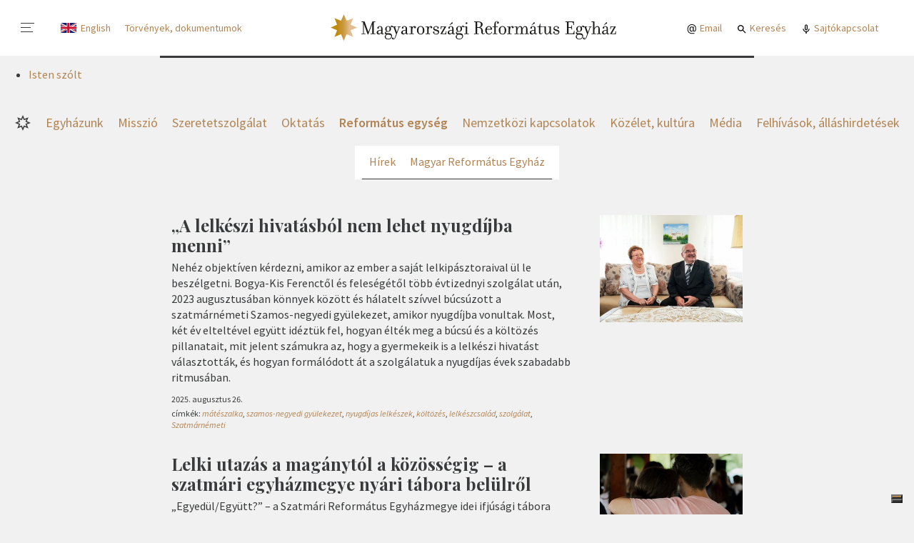

--- FILE ---
content_type: text/html; charset=utf-8
request_url: https://reformatus.hu/reformatus-egyseg/hirek/?page=2
body_size: 41200
content:


<!DOCTYPE html>











    <html class="no-js" lang="hu">

<head>
	<meta charset="utf-8">
	<title>
		
			MRE | Református Egység | Hírek
		
		
			
				- Reformatus.hu
			
		
	</title>
	<meta name="description" content="Reformatus.hu – a Magyarországi Református Egyház honlapja">
	<meta name="viewport" content="width=device-width, initial-scale=1">

    
    



	<meta property="og:locale" content="hu_HU">
	<meta property="og:site_name" content="Magyarországi Református Egyház"/>
	<meta property="og:url" content="https://reformatus.hu/reformatus-egyseg/hirek/?page=2">
	<meta property="og:type" content="object">
	<meta property="og:title" content="Egységben hírek (gyűjtőoldal) - Reformatus.hu">
	<meta property="og:description" content="Reformatus.hu – a Magyarországi Református Egyház honlapja">
	<meta property="og:image" content="https://reformatus.hu/static/default/asset/img/social/default-facebook-share.png">
	<meta property="og:image:width" content="1200"/>
	<meta property="og:image:height" content="628"/>
	<meta property="fb:app_id" content="442733306552191"/>



	<link rel="preconnect" href="https://fonts.gstatic.com">



	<link href="https://fonts.googleapis.com/css2?family=Playfair+Display+SC&family=Playfair+Display:ital,wght@0,400;0,700;1,400;1,700&family=Poppins:wght@700&display=swap" rel="stylesheet" media="print" onload="this.media='all'; this.onload=null;">

	
	
	
		<style>.alt__link,.block--dailyarticle .block__fn ul a,.block--download .post__title-link,.block--entrylist .post__title-link,.block--image .post__title a,.block--kalvin .post__title-link,.block--publication .post__title-link,.block--manualnewslist .post__category,.block--manualnewslist .post__title-link,.block--media .block__note,.block--media .post__title-link,.block--newslist:not([data-display]) .post__category,.block--newslist[data-display="default"] .post__category,.block--newslist[data-display="expanded"] .post__category,.block--newslist[data-display="boxes"] .post__category,.block--newslist:not([data-display]) .post__title-link,.block--newslist[data-display="default"] .post__title-link,.block--newslist[data-display="expanded"] .post__title-link,.block--newslist[data-display="boxes"] .post__title-link,.block--newslist[data-display="multicolumn"] .post__title-link,.block--pagedisplay .post__title-link,.block--pagelink .post__title-link,.block--url .post__title-link,.block--scrollingnews .post__link,.block--socialfeed .post__title-link,.flat-menu:where(.lablec,.lablec_angol) a,.nav-highlighted :is(.kiemelt,.kiemelt_angol) a,.nav-mainmenu [data-menu-link="1"],.nav-section [data-menu-link="1"],.org__title-link,.subblock--contentbox .post__title-link,.subblock--pagelistbox .post__title-link,.subblock--eventbox .post__title-link,.subblock--pagedisplaybox .post__title-link,.util__link {color: #383A3B;}.alt__link:hover,.block--dailyarticle .block__fn ul a:hover,.block--download .post__title-link:hover,.block--entrylist .post__title-link:hover,.block--image .post__title a:hover,.block--kalvin .post__title-link:hover,.block--publication .post__title-link:hover,.block--manualnewslist .post__category:hover,.block--manualnewslist .post__title-link:hover,.block--media .block__note:hover,.block--media .post__title-link:hover,.block--newslist:not([data-display]) .post__category:hover,.block--newslist[data-display="default"] .post__category:hover,.block--newslist[data-display="expanded"] .post__category:hover,.block--newslist[data-display="boxes"] .post__category:hover,.block--newslist:not([data-display]) .post__title-link:hover,.block--newslist[data-display="default"] .post__title-link:hover,.block--newslist[data-display="expanded"] .post__title-link:hover,.block--newslist[data-display="boxes"] .post__title-link:hover,.block--newslist[data-display="multicolumn"] .post__title-link:hover,.block--pagedisplay .post__title-link:hover,.block--pagelink .post__title-link:hover,.block--url .post__title-link:hover,.block--scrollingnews .post__link:hover,.block--socialfeed .post__title-link:hover,.flat-menu:where(.lablec,.lablec_angol) a:hover,.nav-highlighted :is(.kiemelt,.kiemelt_angol) a:hover,.nav-mainmenu :hover[data-menu-link="1"],.nav-section :hover[data-menu-link="1"],.org__title-link:hover,.subblock--contentbox .post__title-link:hover,.subblock--pagelistbox .post__title-link:hover,.subblock--eventbox .post__title-link:hover,.subblock--pagedisplaybox .post__title-link:hover,.util__link:hover {color: #B28353;}.block--userphotos .block__footer a {color: #B28353;}.block--userphotos .block__footer a:hover {color: white;}.block--pagedisplay[data-style="dark"] .post__title-link,.block--pagedisplay[data-style="ciganymisszio_ornament_1"] .post__title-link,.block--userphotos .post__title-link {color: white;}.block--pagedisplay[data-style="dark"] .post__title-link:hover,.block--pagedisplay[data-style="ciganymisszio_ornament_1"] .post__title-link:hover,.block--userphotos .post__title-link:hover {color: #B28353;}* {box-sizing: border-box;}.block--bannergrid .block__body,.block--dailyarticlemini .block__body,.block--entrylist .subblock,.block--hotnews .block__content,.block--manualnewslist,.block--media .block__header,.block--media .block__body,.block--multicolumns .block__body,.block--newslist[data-display="multicolumn"] .block__body,.block--rssblog .block__body,.block--rss .block__body,.block--rssegyhazi .block__body,.block--scrollingnews .block__content,.page__header,.page__body,.paginate {width: 100%;padding-left: 10px;padding-right: 10px;margin-left: auto;margin-right: auto;}.block--bannergrid .block__body>*,.block--dailyarticlemini .block__body>*,.block--entrylist .subblock>*,.block--hotnews .block__content>*,.block--manualnewslist>*,.block--media .block__header>*,.block--media .block__body>*,.block--multicolumns .block__body>*,.block--newslist[data-display="multicolumn"] .block__body>*,.block--rssblog .block__body>*,.block--rss .block__body>*,.block--rssegyhazi .block__body>*,.block--scrollingnews .block__content>*,.page__header>*,.page__body>*,.paginate>* {flex-basis: 1%;flex-grow: 1;flex-shrink: 1;}.block--media .block__header::before,.block--newslist[data-display="multicolumn"] .block__body::before {content: '';position: absolute;display: block;top: 0;left: 50%;right: 50%;margin-left: -50vw;width: 100vw;height: 100%;z-index: -1;}.alt__link,.block--dailyarticle .block__fn ul a,.block--download .post__title-link,.block--entrylist .post__title-link,.block--image .post__title a,.block--kalvin .post__title-link,.block--publication .post__title-link,.block--manualnewslist .post__category,.block--manualnewslist .post__title-link,.block--media .block__note,.block--media .post__title-link,.block--newslist:not([data-display]) .post__category,.block--newslist[data-display="default"] .post__category,.block--newslist[data-display="expanded"] .post__category,.block--newslist[data-display="boxes"] .post__category,.block--newslist:not([data-display]) .post__title-link,.block--newslist[data-display="default"] .post__title-link,.block--newslist[data-display="expanded"] .post__title-link,.block--newslist[data-display="boxes"] .post__title-link,.block--newslist[data-display="multicolumn"] .post__title-link,.block--pagedisplay .post__title-link,.block--pagelink .post__title-link,.block--url .post__title-link,.block--scrollingnews .post__link,.block--socialfeed .post__title-link,.flat-menu:where(.lablec,.lablec_angol) a,.nav-highlighted :is(.kiemelt,.kiemelt_angol) a,.nav-mainmenu [data-menu-link="1"],.nav-section [data-menu-link="1"],.org__title-link,.subblock--contentbox .post__title-link,.subblock--pagelistbox .post__title-link,.subblock--eventbox .post__title-link,.subblock--pagedisplaybox .post__title-link,.util__link {color: #383A3B;}.alt__link:hover,.block--dailyarticle .block__fn ul a:hover,.block--download .post__title-link:hover,.block--entrylist .post__title-link:hover,.block--image .post__title a:hover,.block--kalvin .post__title-link:hover,.block--publication .post__title-link:hover,.block--manualnewslist .post__category:hover,.block--manualnewslist .post__title-link:hover,.block--media .block__note:hover,.block--media .post__title-link:hover,.block--newslist:not([data-display]) .post__category:hover,.block--newslist[data-display="default"] .post__category:hover,.block--newslist[data-display="expanded"] .post__category:hover,.block--newslist[data-display="boxes"] .post__category:hover,.block--newslist:not([data-display]) .post__title-link:hover,.block--newslist[data-display="default"] .post__title-link:hover,.block--newslist[data-display="expanded"] .post__title-link:hover,.block--newslist[data-display="boxes"] .post__title-link:hover,.block--newslist[data-display="multicolumn"] .post__title-link:hover,.block--pagedisplay .post__title-link:hover,.block--pagelink .post__title-link:hover,.block--url .post__title-link:hover,.block--scrollingnews .post__link:hover,.block--socialfeed .post__title-link:hover,.flat-menu:where(.lablec,.lablec_angol) a:hover,.nav-highlighted :is(.kiemelt,.kiemelt_angol) a:hover,.nav-mainmenu :hover[data-menu-link="1"],.nav-section :hover[data-menu-link="1"],.org__title-link:hover,.subblock--contentbox .post__title-link:hover,.subblock--pagelistbox .post__title-link:hover,.subblock--eventbox .post__title-link:hover,.subblock--pagedisplaybox .post__title-link:hover,.util__link:hover {color: #B28353;}.block--userphotos .block__footer a {color: #B28353;}.block--userphotos .block__footer a:hover {color: white;}.block--pagedisplay[data-style="dark"] .post__title-link,.block--pagedisplay[data-style="ciganymisszio_ornament_1"] .post__title-link,.block--userphotos .post__title-link {color: white;}.block--pagedisplay[data-style="dark"] .post__title-link:hover,.block--pagedisplay[data-style="ciganymisszio_ornament_1"] .post__title-link:hover,.block--userphotos .post__title-link:hover {color: #B28353;}* {box-sizing: border-box;}.block--bannergrid .block__body,.block--dailyarticlemini .block__body,.block--entrylist .subblock,.block--hotnews .block__content,.block--manualnewslist,.block--media .block__header,.block--media .block__body,.block--multicolumns .block__body,.block--newslist[data-display="multicolumn"] .block__body,.block--rssblog .block__body,.block--rss .block__body,.block--rssegyhazi .block__body,.block--scrollingnews .block__content,.page__header,.page__body,.paginate {width: 100%;padding-left: 10px;padding-right: 10px;margin-left: auto;margin-right: auto;}.block--bannergrid .block__body>*,.block--dailyarticlemini .block__body>*,.block--entrylist .subblock>*,.block--hotnews .block__content>*,.block--manualnewslist>*,.block--media .block__header>*,.block--media .block__body>*,.block--multicolumns .block__body>*,.block--newslist[data-display="multicolumn"] .block__body>*,.block--rssblog .block__body>*,.block--rss .block__body>*,.block--rssegyhazi .block__body>*,.block--scrollingnews .block__content>*,.page__header>*,.page__body>*,.paginate>* {flex-basis: 1%;flex-grow: 1;flex-shrink: 1;}.block--media .block__header::before,.block--newslist[data-display="multicolumn"] .block__body::before {content: '';position: absolute;display: block;top: 0;left: 50%;right: 50%;margin-left: -50vw;width: 100vw;height: 100%;z-index: -1;}.block--download .post__description,.block--newslist[data-display="multicolumn"] .block__column:nth-child(-n+2) .post .post__caption,.block--pagelink .post__description,.block--url .post__description,.subblock--pagedisplaybox .post__caption {margin: 0;font-size: 16px;line-height: 140%;}.block--newslist[data-display="multicolumn"] .block__column:nth-child(3) .post .post__title,.subblock--contentbox[data-display="default"] .post__title,.subblock--pagelistbox[data-display="default"] .post__title {font-size: 16px;line-height: 120%;font-weight: 600;}.subblock--eventbox .post__title {font-size: 16px;line-height: 125%;font-weight: 700;}.block--entrylist .post__title,.block--manualnewslist .post:nth-last-child(3):first-child .post__title,.block--manualnewslist .post:nth-last-child(3):first-child ~ .post .post__title,.block--newslist[data-display="multicolumn"] .block__column:nth-child(-n+2) .post .post__title,.subblock--pagedisplaybox .post__title {margin: 0 0 .25em;font-size: 18px;line-height: 120%;font-weight: 700;}.block--download .block__content,.block--embed .block__content,.block--frame,.block--framed,.block--hr,.block--pagelink .block__content,.block--url .block__content,.block--singleimage[data-display="default"] figure,.block--gallery[data-display="default"] figure,.block--gallerygrid[data-display="default"] figure,.block--singleimage[data-display="wide"] figcaption,.block--gallery[data-display="wide"] figcaption,.block--gallerygrid[data-display="wide"] figcaption,.block--subtitle .block__content,.block--table,.block--title .block__content {max-width: 700px;margin-left: auto;margin-right: auto;}.block--blockquote blockquote,.block--quotes blockquote {max-width: 1040px;margin-left: auto;margin-right: auto;}:not(.article) .block--pagelink,:not(.article) .block--url,:not(.article) .block--paragraph .block__content,:not(.article) .subblock--richtextbox .block__content,:not(.article) .block--subtitle .block__content {padding-left: 10px;padding-right: 10px;}.block--lead,.block--lead-center,.block--soundcloud {font-size: 18px;line-height: 140%;}.block--collapsibletext,.block--columntextblock,.block--frame,.block--framed,.block--paragraph,.subblock--richtextbox,.person {font-family: "Source Serif Pro","Times New Roman","Times",Georgia,serif;font-size: 16px;line-height: 150%;}.block--title h1,.rich-text h1 {font-family: "Playfair Display","Times New Roman","Times",Georgia,serif;font-size: 32px;line-height: 120%;text-align: center;}.block--personlist .block__title,.block--subtitle h2,.block--title h2,.rich-text h2 {font-size: 18px;line-height: 140%;text-transform: uppercase;}.alt__link,.block--dailyarticle .block__fn ul a,.block--download .post__title-link,.block--entrylist .post__title-link,.block--image .post__title a,.block--kalvin .post__title-link,.block--publication .post__title-link,.block--manualnewslist .post__category,.block--manualnewslist .post__title-link,.block--media .block__note,.block--media .post__title-link,.block--newslist:not([data-display]) .post__category,.block--newslist[data-display="default"] .post__category,.block--newslist[data-display="expanded"] .post__category,.block--newslist[data-display="boxes"] .post__category,.block--newslist:not([data-display]) .post__title-link,.block--newslist[data-display="default"] .post__title-link,.block--newslist[data-display="expanded"] .post__title-link,.block--newslist[data-display="boxes"] .post__title-link,.block--newslist[data-display="multicolumn"] .post__title-link,.block--pagedisplay .post__title-link,.block--pagelink .post__title-link,.block--url .post__title-link,.block--scrollingnews .post__link,.block--socialfeed .post__title-link,.flat-menu:where(.lablec,.lablec_angol) a,.nav-highlighted :is(.kiemelt,.kiemelt_angol) a,.nav-mainmenu [data-menu-link="1"],.nav-section [data-menu-link="1"],.org__title-link,.subblock--contentbox .post__title-link,.subblock--pagelistbox .post__title-link,.subblock--eventbox .post__title-link,.subblock--pagedisplaybox .post__title-link,.util__link {color: #383A3B;}.alt__link:hover,.block--dailyarticle .block__fn ul a:hover,.block--download .post__title-link:hover,.block--entrylist .post__title-link:hover,.block--image .post__title a:hover,.block--kalvin .post__title-link:hover,.block--publication .post__title-link:hover,.block--manualnewslist .post__category:hover,.block--manualnewslist .post__title-link:hover,.block--media .block__note:hover,.block--media .post__title-link:hover,.block--newslist:not([data-display]) .post__category:hover,.block--newslist[data-display="default"] .post__category:hover,.block--newslist[data-display="expanded"] .post__category:hover,.block--newslist[data-display="boxes"] .post__category:hover,.block--newslist:not([data-display]) .post__title-link:hover,.block--newslist[data-display="default"] .post__title-link:hover,.block--newslist[data-display="expanded"] .post__title-link:hover,.block--newslist[data-display="boxes"] .post__title-link:hover,.block--newslist[data-display="multicolumn"] .post__title-link:hover,.block--pagedisplay .post__title-link:hover,.block--pagelink .post__title-link:hover,.block--url .post__title-link:hover,.block--scrollingnews .post__link:hover,.block--socialfeed .post__title-link:hover,.flat-menu:where(.lablec,.lablec_angol) a:hover,.nav-highlighted :is(.kiemelt,.kiemelt_angol) a:hover,.nav-mainmenu :hover[data-menu-link="1"],.nav-section :hover[data-menu-link="1"],.org__title-link:hover,.subblock--contentbox .post__title-link:hover,.subblock--pagelistbox .post__title-link:hover,.subblock--eventbox .post__title-link:hover,.subblock--pagedisplaybox .post__title-link:hover,.util__link:hover {color: #B28353;}.block--userphotos .block__footer a {color: #B28353;}.block--userphotos .block__footer a:hover {color: white;}.block--pagedisplay[data-style="dark"] .post__title-link,.block--pagedisplay[data-style="ciganymisszio_ornament_1"] .post__title-link,.block--userphotos .post__title-link {color: white;}.block--pagedisplay[data-style="dark"] .post__title-link:hover,.block--pagedisplay[data-style="ciganymisszio_ornament_1"] .post__title-link:hover,.block--userphotos .post__title-link:hover {color: #B28353;}* {box-sizing: border-box;}.block--bannergrid .block__body,.block--dailyarticlemini .block__body,.block--entrylist .subblock,.block--hotnews .block__content,.block--manualnewslist,.block--media .block__header,.block--media .block__body,.block--multicolumns .block__body,.block--newslist[data-display="multicolumn"] .block__body,.block--rssblog .block__body,.block--rss .block__body,.block--rssegyhazi .block__body,.block--scrollingnews .block__content,.page__header,.page__body,.paginate {width: 100%;padding-left: 10px;padding-right: 10px;margin-left: auto;margin-right: auto;}.block--bannergrid .block__body>*,.block--dailyarticlemini .block__body>*,.block--entrylist .subblock>*,.block--hotnews .block__content>*,.block--manualnewslist>*,.block--media .block__header>*,.block--media .block__body>*,.block--multicolumns .block__body>*,.block--newslist[data-display="multicolumn"] .block__body>*,.block--rssblog .block__body>*,.block--rss .block__body>*,.block--rssegyhazi .block__body>*,.block--scrollingnews .block__content>*,.page__header>*,.page__body>*,.paginate>* {flex-basis: 1%;flex-grow: 1;flex-shrink: 1;}.block--media .block__header::before,.block--newslist[data-display="multicolumn"] .block__body::before {content: '';position: absolute;display: block;top: 0;left: 50%;right: 50%;margin-left: -50vw;width: 100vw;height: 100%;z-index: -1;}.block--download .post__description,.block--newslist[data-display="multicolumn"] .block__column:nth-child(-n+2) .post .post__caption,.block--pagelink .post__description,.block--url .post__description,.subblock--pagedisplaybox .post__caption {margin: 0;font-size: 16px;line-height: 140%;}.block--newslist[data-display="multicolumn"] .block__column:nth-child(3) .post .post__title,.subblock--contentbox[data-display="default"] .post__title,.subblock--pagelistbox[data-display="default"] .post__title {font-size: 16px;line-height: 120%;font-weight: 600;}.subblock--eventbox .post__title {font-size: 16px;line-height: 125%;font-weight: 700;}.block--entrylist .post__title,.block--manualnewslist .post:nth-last-child(3):first-child .post__title,.block--manualnewslist .post:nth-last-child(3):first-child ~ .post .post__title,.block--newslist[data-display="multicolumn"] .block__column:nth-child(-n+2) .post .post__title,.subblock--pagedisplaybox .post__title {margin: 0 0 .25em;font-size: 18px;line-height: 120%;font-weight: 700;}.block--download .block__content,.block--embed .block__content,.block--frame,.block--framed,.block--hr,.block--pagelink .block__content,.block--url .block__content,.block--singleimage[data-display="default"] figure,.block--gallery[data-display="default"] figure,.block--gallerygrid[data-display="default"] figure,.block--singleimage[data-display="wide"] figcaption,.block--gallery[data-display="wide"] figcaption,.block--gallerygrid[data-display="wide"] figcaption,.block--subtitle .block__content,.block--table,.block--title .block__content {max-width: 700px;margin-left: auto;margin-right: auto;}.block--blockquote blockquote,.block--quotes blockquote {max-width: 1040px;margin-left: auto;margin-right: auto;}:not(.article) .block--pagelink,:not(.article) .block--url,:not(.article) .block--paragraph .block__content,:not(.article) .subblock--richtextbox .block__content,:not(.article) .block--subtitle .block__content {padding-left: 10px;padding-right: 10px;}.block--lead,.block--lead-center,.block--soundcloud {font-size: 18px;line-height: 140%;}.block--collapsibletext,.block--columntextblock,.block--frame,.block--framed,.block--paragraph,.subblock--richtextbox,.person {font-family: "Source Serif Pro","Times New Roman","Times",Georgia,serif;font-size: 16px;line-height: 150%;}.block--title h1,.rich-text h1 {font-family: "Playfair Display","Times New Roman","Times",Georgia,serif;font-size: 32px;line-height: 120%;text-align: center;}.block--personlist .block__title,.block--subtitle h2,.block--title h2,.rich-text h2 {font-size: 18px;line-height: 140%;text-transform: uppercase;}.btn_ghost,.block--download .post__btn,.block--eventinfo .block__add-to-calendar,.btn {display: inline-flex;margin: 0;padding: 0 25px;justify-content: center;align-items: center;height: 31px;font-size: 14px;line-height: 1em;font-weight: 600;text-align: center;color: white;background-color: #383A3B;border: 1px solid #383A3B;border-radius: 3px;cursor: pointer;white-space: nowrap;}.btn_ghost:hover,.block--download .post__btn:hover,.block--eventinfo .block__add-to-calendar:hover,.btn:hover {color: white;background-color: #B28353;border-color: #B28353;}.btn_ghost,.block--download .post__btn,.block--eventinfo .block__add-to-calendar {color: #383A3B;background-color: transparent;}.btn_ghost:hover,.block--download .post__btn:hover,.block--eventinfo .block__add-to-calendar:hover {color: white;}.btn.btn--lg {height: 40px;font-weight: 400;font-size: 18px;line-height: 1em;}.btn--download {padding-left: 35px;padding-right: 12px;background-repeat: no-repeat;background-position: 7px 50%;background-image: url('/static/default/asset/img/ic/24/download_white.svg');}.btn--download:hover,.btn--download:focus {background-image: url('/static/default/asset/img/ic/24/download.svg');}.btn--download.btn_ghost {background-image: url('/static/default/asset/img/ic/24/download.svg');}.btn--download.btn_ghost:hover,.btn--download.btn_ghost:focus {background-image: url('/static/default/asset/img/ic/24/download_white.svg');}.btn--play {padding-left: 35px;padding-right: 12px;background-repeat: no-repeat;background-position: 5px 50%;background-image: url('/static/default/asset/img/ic/24/play_white.svg');}.btn--play:hover,.btn--play:focus {background-image: url('/static/default/asset/img/ic/24/play.svg');}.btn--play.btn_ghost {background-image: url('/static/default/asset/img/ic/24/play.svg');}.btn--play.btn_ghost:hover,.btn--play.btn_ghost:focus {background-image: url('/static/default/asset/img/ic/24/play_white.svg');}input:invalid[type='number'],input:invalid[type='password'],input:invalid[type='email'],input:invalid[type='tel'],input:invalid[type='date'],input:invalid[type='text'],select:invalid,textarea:invalid,input:invalid[file] {border-bottom-color: #d34836;}input:valid[type='number'],input:valid[type='password'],input:valid[type='email'],input:valid[type='tel'],input:valid[type='date'],input:valid[type='text'],select:valid,textarea:valid,input:valid[file] {border-bottom-color: green;}input:optional[type='number'],input:optional[type='password'],input:optional[type='email'],input:optional[type='tel'],input:optional[type='date'],input:optional[type='text'],select:optional,textarea:optional,input:optional[file] {border-bottom-color: #383A3B;}.checkbox {position: relative;}.checkbox input {position: absolute;top: 0;left: 0;opacity: 0;}.checkbox input:checked ~ label::before {background: #28D781;border-color: #0CAD5E;}.checkbox input:checked ~ label::after {left: 10px;border-color: #0CAD5E;}.checkbox label {position: relative;padding-left: 40px;color: #383A3B;}.checkbox label::before {content: '';position: absolute;display: block;top: 0;left: 0;width: 29px;height: 19px;border-radius: 10px;background: #F1F1F1;border: 1px solid #BABABB;transition: all .2s;}.checkbox label::after {content: '';position: absolute;display: block;top: 0;left: 0;width: 19px;height: 19px;border-radius: 10px;background: white;border: 1px solid #BABABB;transition: all .2s;}.errorlist {list-style-type: none;padding: 5px 0;}.errorlist li {padding: 5px 15px 7px;font-weight: 700;color: white;background-color: #d34836;border-radius: 5px;}.errorlist li+li {margin-top: .5em;}fieldset {margin: 0;padding: 0;border: 0;}.fieldset--fn {margin-top: 1em;}.form--song-list fieldset {display: grid;grid-template-columns: 1fr;grid-gap: 12px;}.form--song-list fieldset label {display: block;}.form--song-list fieldset input {background-color: #fafafa;}.form--song-list fieldset .btn {margin-left: 0;}.form--song-list .block__from-to div {display: flex;}.form--staff .fieldset {margin-bottom: 1em;}.filter {margin-bottom: 3em;}.filter__alphabet {display: flex;justify-content: stretch;font-size: 28px;font-weight: 700;text-transform: uppercase;}.filter__letter {flex-basis: 1%;flex-grow: 1;padding: 10px 0;display: block;color: white;text-align: center;background-color: #eeeeee;}.filter__letter:hover {background-color: #B28353;}.filter__letter.selected {background-color: #B28353;}.filter__letter+.filter__letter {margin-left: 1px;}.form-group {display: block;margin-bottom: 1em;}.form-fn {margin-top: 1em;}.help-block {font-size: 14px;color: #999999;}.helptext {display: block;font-size: 12px;font-style: italic;letter-spacing: .1px;text-align: right;}.alt__link,.block--dailyarticle .block__fn ul a,.block--download .post__title-link,.block--entrylist .post__title-link,.block--image .post__title a,.block--kalvin .post__title-link,.block--publication .post__title-link,.block--manualnewslist .post__category,.block--manualnewslist .post__title-link,.block--media .block__note,.block--media .post__title-link,.block--newslist:not([data-display]) .post__category,.block--newslist[data-display="default"] .post__category,.block--newslist[data-display="expanded"] .post__category,.block--newslist[data-display="boxes"] .post__category,.block--newslist:not([data-display]) .post__title-link,.block--newslist[data-display="default"] .post__title-link,.block--newslist[data-display="expanded"] .post__title-link,.block--newslist[data-display="boxes"] .post__title-link,.block--newslist[data-display="multicolumn"] .post__title-link,.block--pagedisplay .post__title-link,.block--pagelink .post__title-link,.block--url .post__title-link,.block--scrollingnews .post__link,.block--socialfeed .post__title-link,.flat-menu:where(.lablec,.lablec_angol) a,.nav-highlighted :is(.kiemelt,.kiemelt_angol) a,.nav-mainmenu [data-menu-link="1"],.nav-section [data-menu-link="1"],.org__title-link,.subblock--contentbox .post__title-link,.subblock--pagelistbox .post__title-link,.subblock--eventbox .post__title-link,.subblock--pagedisplaybox .post__title-link,.util__link {color: #383A3B;}.alt__link:hover,.block--dailyarticle .block__fn ul a:hover,.block--download .post__title-link:hover,.block--entrylist .post__title-link:hover,.block--image .post__title a:hover,.block--kalvin .post__title-link:hover,.block--publication .post__title-link:hover,.block--manualnewslist .post__category:hover,.block--manualnewslist .post__title-link:hover,.block--media .block__note:hover,.block--media .post__title-link:hover,.block--newslist:not([data-display]) .post__category:hover,.block--newslist[data-display="default"] .post__category:hover,.block--newslist[data-display="expanded"] .post__category:hover,.block--newslist[data-display="boxes"] .post__category:hover,.block--newslist:not([data-display]) .post__title-link:hover,.block--newslist[data-display="default"] .post__title-link:hover,.block--newslist[data-display="expanded"] .post__title-link:hover,.block--newslist[data-display="boxes"] .post__title-link:hover,.block--newslist[data-display="multicolumn"] .post__title-link:hover,.block--pagedisplay .post__title-link:hover,.block--pagelink .post__title-link:hover,.block--url .post__title-link:hover,.block--scrollingnews .post__link:hover,.block--socialfeed .post__title-link:hover,.flat-menu:where(.lablec,.lablec_angol) a:hover,.nav-highlighted :is(.kiemelt,.kiemelt_angol) a:hover,.nav-mainmenu :hover[data-menu-link="1"],.nav-section :hover[data-menu-link="1"],.org__title-link:hover,.subblock--contentbox .post__title-link:hover,.subblock--pagelistbox .post__title-link:hover,.subblock--eventbox .post__title-link:hover,.subblock--pagedisplaybox .post__title-link:hover,.util__link:hover {color: #B28353;}.block--userphotos .block__footer a {color: #B28353;}.block--userphotos .block__footer a:hover {color: white;}.block--pagedisplay[data-style="dark"] .post__title-link,.block--pagedisplay[data-style="ciganymisszio_ornament_1"] .post__title-link,.block--userphotos .post__title-link {color: white;}.block--pagedisplay[data-style="dark"] .post__title-link:hover,.block--pagedisplay[data-style="ciganymisszio_ornament_1"] .post__title-link:hover,.block--userphotos .post__title-link:hover {color: #B28353;}* {box-sizing: border-box;}.block--bannergrid .block__body,.block--dailyarticlemini .block__body,.block--entrylist .subblock,.block--hotnews .block__content,.block--manualnewslist,.block--media .block__header,.block--media .block__body,.block--multicolumns .block__body,.block--newslist[data-display="multicolumn"] .block__body,.block--rssblog .block__body,.block--rss .block__body,.block--rssegyhazi .block__body,.block--scrollingnews .block__content,.page__header,.page__body,.paginate {width: 100%;padding-left: 10px;padding-right: 10px;margin-left: auto;margin-right: auto;}.block--bannergrid .block__body>*,.block--dailyarticlemini .block__body>*,.block--entrylist .subblock>*,.block--hotnews .block__content>*,.block--manualnewslist>*,.block--media .block__header>*,.block--media .block__body>*,.block--multicolumns .block__body>*,.block--newslist[data-display="multicolumn"] .block__body>*,.block--rssblog .block__body>*,.block--rss .block__body>*,.block--rssegyhazi .block__body>*,.block--scrollingnews .block__content>*,.page__header>*,.page__body>*,.paginate>* {flex-basis: 1%;flex-grow: 1;flex-shrink: 1;}.block--media .block__header::before,.block--newslist[data-display="multicolumn"] .block__body::before {content: '';position: absolute;display: block;top: 0;left: 50%;right: 50%;margin-left: -50vw;width: 100vw;height: 100%;z-index: -1;}.block--download .post__description,.block--newslist[data-display="multicolumn"] .block__column:nth-child(-n+2) .post .post__caption,.block--pagelink .post__description,.block--url .post__description,.subblock--pagedisplaybox .post__caption {margin: 0;font-size: 16px;line-height: 140%;}.block--newslist[data-display="multicolumn"] .block__column:nth-child(3) .post .post__title,.subblock--contentbox[data-display="default"] .post__title,.subblock--pagelistbox[data-display="default"] .post__title {font-size: 16px;line-height: 120%;font-weight: 600;}.subblock--eventbox .post__title {font-size: 16px;line-height: 125%;font-weight: 700;}.block--entrylist .post__title,.block--manualnewslist .post:nth-last-child(3):first-child .post__title,.block--manualnewslist .post:nth-last-child(3):first-child ~ .post .post__title,.block--newslist[data-display="multicolumn"] .block__column:nth-child(-n+2) .post .post__title,.subblock--pagedisplaybox .post__title {margin: 0 0 .25em;font-size: 18px;line-height: 120%;font-weight: 700;}.block--download .block__content,.block--embed .block__content,.block--frame,.block--framed,.block--hr,.block--pagelink .block__content,.block--url .block__content,.block--singleimage[data-display="default"] figure,.block--gallery[data-display="default"] figure,.block--gallerygrid[data-display="default"] figure,.block--singleimage[data-display="wide"] figcaption,.block--gallery[data-display="wide"] figcaption,.block--gallerygrid[data-display="wide"] figcaption,.block--subtitle .block__content,.block--table,.block--title .block__content {max-width: 700px;margin-left: auto;margin-right: auto;}.block--blockquote blockquote,.block--quotes blockquote {max-width: 1040px;margin-left: auto;margin-right: auto;}:not(.article) .block--pagelink,:not(.article) .block--url,:not(.article) .block--paragraph .block__content,:not(.article) .subblock--richtextbox .block__content,:not(.article) .block--subtitle .block__content {padding-left: 10px;padding-right: 10px;}.block--lead,.block--lead-center,.block--soundcloud {font-size: 18px;line-height: 140%;}.block--collapsibletext,.block--columntextblock,.block--frame,.block--framed,.block--paragraph,.subblock--richtextbox,.person {font-family: "Source Serif Pro","Times New Roman","Times",Georgia,serif;font-size: 16px;line-height: 150%;}.block--title h1,.rich-text h1 {font-family: "Playfair Display","Times New Roman","Times",Georgia,serif;font-size: 32px;line-height: 120%;text-align: center;}.block--personlist .block__title,.block--subtitle h2,.block--title h2,.rich-text h2 {font-size: 18px;line-height: 140%;text-transform: uppercase;}input:invalid[type='number'],input:invalid[type='password'],input:invalid[type='email'],input:invalid[type='tel'],input:invalid[type='date'],input:invalid[type='text'],select:invalid,textarea:invalid,input:invalid[file] {border-bottom-color: #d34836;}input:valid[type='number'],input:valid[type='password'],input:valid[type='email'],input:valid[type='tel'],input:valid[type='date'],input:valid[type='text'],select:valid,textarea:valid,input:valid[file] {border-bottom-color: green;}input:optional[type='number'],input:optional[type='password'],input:optional[type='email'],input:optional[type='tel'],input:optional[type='date'],input:optional[type='text'],select:optional,textarea:optional,input:optional[file] {border-bottom-color: #383A3B;}input[type='number'],input[type='password'],input[type='email'],input[type='tel'],input[type='date'],input[type='text'],select,textarea {width: 100%;padding: 0 10px;height: 31px;font-family: "Source Sans Pro","Helvetica Neue","Helvetica",Arial,sans-serif;font-weight: 400;font-style: normal;font-size: 14px;line-height: 18px;border: 0 none transparent;transition: all .2s;outline: 0 none transparent;background-color: #efefef;border-radius: 3px;border-bottom: 1px solid #383A3B;}input[type='number'].input--md,input[type='password'].input--md,input[type='email'].input--md,input[type='tel'].input--md,input[type='date'].input--md,input[type='text'].input--md,select.input--md,textarea.input--md {padding: 0 15px;height: 40px;font-size: 18px;line-height: 40px;}input[type='number'].input--lg,input[type='password'].input--lg,input[type='email'].input--lg,input[type='tel'].input--lg,input[type='date'].input--lg,input[type='text'].input--lg,select.input--lg,textarea.input--lg {padding: 0 15px;height: 40px;font-size: 18px;line-height: 40px;}select {padding-right: 45px;background-repeat: no-repeat;background-size: 15px;background-position: calc(100% - 10px) 50%;background-image: url("[data-uri]");transition: all .2s;-webkit-appearance: none;-moz-appearance: none;appearance: none;}select[multiple] {height: 100px;padding: 10px;background-image: none;}textarea {min-height: 100px;padding-top: 10px;padding-bottom: 10px;line-height: 1.3em;}textarea.input--md {padding-top: 10px;padding-bottom: 10px;line-height: 1.4em;}textarea.input--lg {padding-top: 10px;padding-bottom: 10px;line-height: 1.4em;}label {display: inline-block;padding-left: 0;padding-right: 10px;margin-bottom: 3px;font-style: normal;font-weight: 400;font-size: 14px;line-height: 18px;}label::first-letter {text-transform: uppercase;}a {color: #B28353;text-decoration: none;}a:hover {color: #383A3B;}.alt {list-style-type: none;display: flex;margin: 0;padding: 0;}.alt__link {display: block;padding: 5px 10px;background-repeat: no-repeat;background-position: 0 50%;background-size: 22px;}.alt__link--en {padding-left: 28px;background-image: url('/static/default/asset/img/ic/40/flag_en.svg');}.alt__link--hu {padding-left: 28px;background-image: url('/static/default/asset/img/ic/40/flag_hu.svg');}.visually-hidden,.vh {position: absolute;width: 1px;height: 1px;margin: -1px;padding: 0;border: 0;overflow: hidden;clip: rect(0 0 0 0);}.show-on-focus {position: absolute;width: 1px;height: 1px;margin: 0;padding: 12px 15px;font-size: 18px;line-height: 1;text-align: center;text-decoration: none;overflow: hidden;white-space: nowrap;color: #fff !important;background: var(--color-text-primary);border: 0;clip: rect(0, 0, 0, 0);}.show-on-focus:focus {height: auto;overflow: visible;clip: auto;position: absolute;z-index: 9999;width: 250px;top: 0;left: calc(50% - 125px);text-decoration: none;}.awesomplete [hidden] {display: none;}.awesomplete .visually-hidden {position: absolute;clip: rect(0, 0, 0, 0);}.awesomplete {display: inline-block;position: relative;}.awesomplete>input {display: block;}.awesomplete>ul {position: absolute;left: 0;z-index: 1;min-width: 100%;box-sizing: border-box;list-style: none;padding: 0;margin: 0;background: #fff;}.awesomplete>ul:empty {display: none;}.awesomplete>ul {max-height: 300px;border-radius: .3em;margin: .2em 0 0;background: rgba(255,255,255,0.9);background: linear-gradient(to bottom right, white, rgba(255,255,255,0.8));border: 1px solid rgba(0,0,0,0.3);box-shadow: 0.05em 0.2em 0.6em rgba(0,0,0,0.2);text-shadow: none;overflow: auto;}.awesomplete>ul:before {content: "";position: absolute;top: -.43em;left: 1em;width: 0;height: 0;padding: .4em;background: white;border: inherit;border-right: 0;border-bottom: 0;-webkit-transform: rotate(45deg);transform: rotate(45deg);}.awesomplete>ul>li {position: relative;padding: .2em .5em;cursor: pointer;text-align: left;}.awesomplete>ul>li:hover {background-color: #B28353;color: white;}.awesomplete>ul>li[aria-selected="true"] {background-color: #383A3B;color: white;}.awesomplete mark {background-color: rgba(178,131,83,0.2);}.awesomplete li:hover mark {background-color: #c29c76;}.awesomplete li[aria-selected="true"] mark {background-color: #916941;color: inherit;}.back-to {position: fixed;display: flex;flex-direction: column;bottom: 1rem;right: 1rem;opacity: .7;}.wagtail-userbar-reset ~ .back-to {bottom: 7rem;}:where(.back-to-top,.back-to-bottom) {display: none;width: 40px;height: 40px;border-radius: 50%;border: 0 none transparent;background-repeat: no-repeat;background-position: 50% 50%;cursor: pointer;}.back-to-top {background-color: #B28353;background-image: url('/static/default/asset/img/ic/24/arrow_up_white.svg');}.back-to-bottom {background-color: #383A3B;background-image: url('/static/default/asset/img/ic/24/arrow_down_white.svg');}:is(.back-to-top,.back-to-bottom):not([disabled]):where(:hover,:focus) {background-color: black;}:is(.back-to-top,.back-to-bottom)[disabled] {background-color: #8B8D92;}.bibliapp {padding: 20px;background-color: #F1F1F1;border: 1px solid #c4c4c4;}.bibliapp__logo {width: 100%;height: 70px;margin-bottom: 10px;background-repeat: no-repeat;background-size: contain;background-image: url('/static/default/asset/img/ic/custom/bibliapp.svg');}.bibliapp__store {flex-basis: 360px;display: flex;flex-wrap: wrap;margin-left: auto;}.bibliapp__note {flex-basis: 100%;margin-bottom: 4px;font-size: 12px;}.bibliapp__google-play {display: block;width: calc(179px * .8);height: calc(50px * .8);background-repeat: no-repeat;background-size: contain;background-image: url('/static/default/asset/img/ic/custom/ic_playstore.svg');}.bibliapp__app-store {display: block;width: calc(169px * .8);height: calc(50px * .8);background-repeat: no-repeat;background-size: contain;background-image: url('/static/default/asset/img/ic/custom/appstore.svg');}.block--bannergrid .post__img {display: block;inline-size: 100%;block-size: auto;}.block--bannergrid .block__body[data-grid="column2"] {grid-template-columns: 1fr 1fr;}.block--bannergrid .block__body[data-grid="column3"] {grid-template-columns: 1fr 1fr 1fr;}.block--bannergrid .block__body[data-grid="column4"] {grid-template-columns: 1fr 1fr 1fr 1fr;}.block--bannergrid .block__body[data-grid="column5"] {grid-template-columns: 1fr 1fr 1fr 1fr 1fr;}.block--bannergrid .block__body[data-spacing="default"] {gap: 1rem;}.block--bannergrid .block__body[data-breaking="default"] {display: grid;}.block--bannergrid .block__body[data-breaking="nobreak"] {display: flex;}.block--blockquote,.block--quotes {background-color: rgba(178,131,83,0.1);padding: 0 1em .25em;border-top: 1px solid rgba(178,131,83,0.2);}.block--blockquote blockquote,.block--quotes blockquote {font-size: 18px;line-height: 150%;font-family: "Playfair Display","Times New Roman","Times",Georgia,serif;font-style: italic;}.block--collapsibletext {margin-bottom: 1em;font-size: 18px;line-height: 170%;}.block--collapsibletext .block__content {max-width: 700px;margin: 0 auto;}.block--collapsibletext+.block--collapsibletext {margin-top: -.5em;}.block--columntextblock {margin-bottom: 1em;font-size: 18px;line-height: 170%;}.block--columntextblock .block__content {max-width: 700px;margin: 0 auto;}.block--columntextblock .block__column[data-style="black"] {margin: 1em 0;padding: .1em 1.25em;color: white;background-color: #383A3B;}.block--columntextblock .block__column[data-style="lightgray"] {margin: 1em 0;padding: .1em 1.25em;background-color: #F1F1F1;}.block--columntextblock .block__column[data-style="midgray"] {margin: 1em 0;padding: .1em 1.25em;color: white;background-color: #8B8D92;}.block--columntextblock .block__column[data-style="gold"] {margin: 1em 0;padding: .1em 1.25em;color: white;background-color: #B28353;}.block--dailyarticle {background-color: #dddddd;}.block--dailyarticle .block__body {width: 100%;max-width: 832px;margin: -25px auto 0;padding-bottom: 0;}.block--dailyarticle .block__footer {width: 100%;max-width: 832px;margin: 0 auto;}.block--dailyarticle .block__fn {display: flex;flex-wrap: wrap;justify-content: center;padding: 20px 0;font-size: 13px;line-height: 1.3em;}.block--dailyarticle .block__fn ul {list-style-type: none;margin: 0;padding: 0;display: flex;}.block--dailyarticle .block__fn ul li+li {border-left: 1px solid rgba(56,58,59,0.2);}.block--dailyarticle .block__fn ul a {display: block;padding: 3px 10px;font-weight: 600;}.block--dailyarticle .block__fn ul li:first-child a {padding-left: 0;}.block--dailyarticle .block__more,.block--dailyarticle .subblock__more {display: block;}.block--dailyarticle .post__date {flex-basis: 100%;margin: 10px 0;text-align: center;}.block--dailyarticle .post {padding: 15px 10px 5px;color: white;background-color: #B28353;}.block--dailyarticle .post__title {margin: 0;font-family: "Playfair Display","Times New Roman","Times",Georgia,serif;font-size: 18px;line-height: 1.3em;font-style: italic;text-align: center;}.block--dailyarticle .post__paragraph {text-align: center;}.block--dailyarticle blockquote {margin: 16px 20px;}.block--dailyarticlemini .block__body {margin-top: 0;margin-bottom: 0;padding: 0 10px;}.block--dailyarticlemini .block__more,.block--dailyarticlemini .subblock__more {display: block;}.block--dailyarticlemini .post {margin: 0 auto;padding: 5px 10px;background-color: #B28353;}.block--dailyarticlemini .post__title {margin: 0;font-size: 18px;line-height: 1.3em;font-style: italic;text-align: center;color: white;}.block--dailyarticlemini .post__paragraph {font-size: smaller;text-align: center;color: white;}.block--dailyarticlemini blockquote {margin: 16px 20px;}.block--download {margin-top: 2em;margin-bottom: 2em;}.block--download .block__content {display: flex;align-items: center;}.block--download .post__title {font-family: "Source Sans Pro","Helvetica Neue","Helvetica",Arial,sans-serif;font-weight: 600;margin: 0;}.block--download .post__description {margin: 0;font-size: 14px;line-height: 130%;}.block--download .post__title+.post__description {margin-top: .5em;}.block--download .post__content {flex-grow: 1;padding: 0 40px 2px 0;}.block--download .post__btn {padding-left: 40px;padding-right: 40px;}.block--download+.block--hr {margin-top: -1em;}.block--hr+.block--download {margin-top: 1em;}.block--embed {margin-top: 1em;margin-bottom: 1em;}.block--embed .fb-video {position: absolute;}[data-body-type='homepage'] .block--embed .block__content,[data-body-type='minisitehomepage'] .block--embed .block__content {max-width: 100%;}.block--entrylist {background-color: white;}.block--entrylist .block__header {background-color: #F1F1F1;}.block--entrylist .block__body {padding-top: 30px;padding-bottom: 60px;}.block--entrylist .subblock {-webkit-column-count: 3;-moz-column-count: 3;column-count: 3;}.block--entrylist .post {-webkit-column-break-inside: avoid;-moz-column-break-inside: avoid;break-inside: avoid;}.block--entrylist .post+.post {margin-top: 20px;}.block--entrylist .post__title {margin: 0 0 .25em;}.block--entrylist .post__title-link {display: block;}.block--entrylist .post__caption {margin: 0;}.block--entrylist+.block .block__title {background-color: white;}.block--eventinfo .block__content {display: flex;flex-wrap: wrap;max-width: 700px;margin: 0 auto;}.block--eventinfo strong {font-weight: 600;}.block--eventinfo .date,.block--eventinfo .location {font-size: 13px;line-height: 135%;}.block--eventinfo .date::before,.block--eventinfo .location::before {content: '';display: block;width: 75px;height: 1px;margin: 0 0 7px -1px;background-color: #383A3B;}.block--eventinfo .date {flex-basis: 50%;}.block--eventinfo .location {flex-basis: 50%;}.block--eventinfo .block__add-to-calendar {margin-top: 1em;}.block--eventinfo .block__map {display: none;margin-top: 20px;height: 400px;background-color: #F1F1F1;border-top: 1px solid #BABABB;}.block--eventlist {background-color: white;}.block--eventlist .block__header {background-color: #F1F1F1;}.block--eventlist .block__body {padding-top: 10px;padding-bottom: 10px;max-height: calc(100vh - 50px);}.block--eventlist .subblock {flex-basis: 400px;flex-grow: 0;}.block--eventlist .subblock--eventbox .post:first-child {border-top: none;}.block--eventlist .block__map {display: none;}.block--entrylist+.block--eventlist .block__header {background-color: transparent;}.block--folder {padding: 1em 0 1.5em;}.block--folder table {width: 100%;border-collapse: collapse;text-align: center;}.block--folder th,.block--folder td {margin: 0;padding: 0;border-top: 1px solid #eee;border-bottom: 1px solid #eee;border-right: none;border-left: none;}.block--folder th:first-child,.block--folder td:first-child {text-align: left;}.block--folder th {padding: 8px 10px 10px;background-color: rgba(56,58,59,0.05);}.block--folder a {display: block;padding: 8px 10px 10px;color: #383A3B;}.block--folder tr:hover a {color: white;background-color: #B28353;}.block--frame,.block--framed {position: relative;padding: 1px 25px;max-width: 700px;margin: 2em auto 2em;font-family: "Source Sans Pro","Helvetica Neue","Helvetica",Arial,sans-serif;font-size: 18px;line-height: 170%;background-color: #F1F1F1;}.block--frame::before,.block--frame::after,.block--framed::before,.block--framed::after {content: '';position: absolute;display: block;left: 30%;width: 40%;height: 1px;margin-left: auto;margin-right: auto;background-color: #383A3B;}.block--frame::before,.block--framed::before {top: -3px;}.block--frame::after,.block--framed::after {bottom: -3px;}:where([data-body-type="magazinepage"],[data-body-type="minisitehomepage"]) :where(.block--frame,.block--framed) {background-color: white;}.block--gallerygrid .post__images {display: flex;flex-wrap: wrap;}.block--gallerygrid .post__thumb:nth-child(1) {flex-basis: 100%;}.block--gallerygrid .post__thumb:nth-child(n+2) {flex-basis: calc((100% - 20px) / 3);}.block--gallerygrid .post__thumb:nth-child(n+3) {margin-left: 10px;}.block--gallerygrid .post__thumb:nth-child(n+5) {display: none;}.block--gallerygrid[data-display="wide"] .post__thumb:nth-child(n+2) {flex-basis: calc((100% - 40px) / 5);}.block--gallerygrid[data-display="wide"] .post__thumb:nth-child(n+5) {display: block;}.block--hotnews .block__body {display: grid;grid-template-columns: 1fr;}.block--hotnews .block__img {display: block;width: 100%;height: auto;background-color: #e0e0e0;}.block--hotnews .block__title {margin: 0;font-weight: 700;font-family: "Source Sans Pro","Helvetica Neue","Helvetica",Arial,sans-serif;font-size: 1.5rem;text-align: left;text-transform: initial;letter-spacing: -.5px;color: #383A3B;border-bottom: none;}.block--hotnews .block__title::after {display: none;}.block--hotnews .block__title:hover,.block--hotnews .block__title:focus {color: #B28353;}.block--hotnews .block__live {position: relative;display: inline-block;margin: -4px 5px 0 0;padding: 0 10px 0 30px;font-size: .6em;line-height: 1.5em;color: white;text-transform: uppercase;background-color: #900016;border-radius: 3px;vertical-align: middle;}.block--hotnews .block__live::before {-webkit-animation: fadeOutIn 2s infinite;animation: fadeOutIn 2s infinite;content: '';position: absolute;display: block;top: 4px;left: 7px;width: 13px;height: 13px;border-radius: 7px;background-color: white;}.block--hotnews .block__description {margin: -.75em 0 0;}.block--hotnews .block__list {display: grid;grid-gap: 1em;margin-bottom: 2em;border-left: 2px solid #B28353;}.block--hotnews .block__more,.block--hotnews .subblock__more {padding-left: 0;font-weight: 700;font-size: 1em;color: #B28353;}.block--hotnews .block__more::before,.block--hotnews .subblock__more::before {display: none;}.block--hotnews .block__more::after,.block--hotnews .subblock__more::after {color: #B28353;}.block--hotnews .entry {position: relative;padding-left: 1em;}.block--hotnews .entry::before {content: '';position: absolute;display: block;top: 10px;left: 0;width: 10px;height: 1px;background-color: #B28353;}.block--hotnews .entry.--new .entry__title::before {content: 'Friss';display: inline-block;margin-top: -2px;margin-right: 3px;padding: 0 3px;font-weight: 600;font-size: .7em;line-height: 120%;color: white;background-color: #900016;border-radius: 3px;vertical-align: middle;}.block--hotnews .entry__header {display: flex;flex-flow: column;}.block--hotnews .entry__teaser,.block--hotnews .entry__media {display: none;}.block--hotnews .entry__date {margin: 0 0 .15em;font-size: .9em;}.block--hotnews .entry__title {margin: 0;font-size: 1.2em;line-height: 125%;}.block--hotnews .entry__title-link {color: #383A3B;}.block--hotnews .entry__title-link:hover,.block--hotnews .entry__title-link:focus {color: #B28353;}.block--hr hr {height: 1px;background-color: #BABABB;border: 0 none transparent;}.block--image .post {position: relative;}.block--image .post__img {display: block;width: 100%;height: auto;}.block--image .post__header {padding: 20px 20px;background-color: white;}.block--image .post__title {margin: 0 0 15px;font-family: "Playfair Display","Times New Roman","Times",Georgia,serif;font-size: 24px;line-height: 1.1em;font-style: italic;}.block--image .post__subtitle {margin: 0 0 10px;font-size: 16px;}.block--image .post__caption {margin-top: 0;line-height: 1.4em;}.block--kalvin,.block--publication {padding-top: 25px;padding-bottom: 40px;}.block--kalvin img,.block--publication img {display: block;width: auto;height: 250px;}.block--kalvin .block__content,.block--publication .block__content {position: relative;display: flex;flex-wrap: wrap;}.block--kalvin .block__header,.block--publication .block__header {flex-basis: 100%;flex-grow: 0;flex-shrink: 0;margin-bottom: 10px;padding: 12px 20px 10px 20px;background-color: #07515B;}.block--kalvin .block__title,.block--publication .block__title {text-align: left;border-bottom: none;}.block--kalvin .block__title::after,.block--publication .block__title::after {display: none;}.block--kalvin .block__books,.block--publication .block__books {flex-basis: 100%;flex-shrink: 0;flex-grow: 0;overflow: hidden;}.block--kalvin .block__body,.block--publication .block__body {flex-basis: 100%;display: flex;flex-wrap: wrap;margin-top: 1em;padding: 0 20px;}.block--kalvin .block__books-list,.block--publication .block__books-list {display: flex;}.block--kalvin .block__books-list a,.block--publication .block__books-list a {display: inline-block;margin-right: 15px;box-shadow: 4px 4px 15px rgba(0,0,0,0.25);transition: all .2s;}.block--kalvin .block__books-list a:hover,.block--publication .block__books-list a:hover {-webkit-transform: scale(0.92);transform: scale(0.92);}.block--kalvin .block__book-img,.block--publication .block__book-img {display: block;width: auto;height: 150px;}.block--kalvin .block__logo,.block--publication .block__logo {display: none;width: 100%;height: 50px;background-repeat: no-repeat;background-position: 0 50%;background-size: contain;background-image: url('/static/default/asset/img/common/kalvinlogo.png');}.block--kalvin .block__title,.block--publication .block__title {font-family: "Source Serif Pro","Times New Roman","Times",Georgia,serif;font-size: 24px;line-height: 1em;font-weight: 700;color: white;}.block--kalvin .post,.block--publication .post {flex-basis: 100%;}.block--kalvin .post+.post,.block--publication .post+.post {margin-top: 20px;}.block--kalvin .post__title,.block--publication .post__title {margin: 0 0 .5em;font-size: 20px;line-height: 1.25em;}.block--kalvin .post__intro,.block--publication .post__intro {margin: 0;}.block--lead {max-width: 700px;margin: 0 auto 1em;}.block--lead-center {max-width: 800px;margin: 0 auto 1em;text-align: center;}.block--manualnewslist .block__content {width: 100%;margin: 0 auto;}.block--manualnewslist .block__body {padding-top: 0;}.block--manualnewslist .post {flex-shrink: 0;flex-grow: 0;}.block--manualnewslist .post__media {padding: 16px;background-color: white;}.block--manualnewslist .post__category {display: inline-block;height: 35px;padding: 10px 17px 0 0;background-color: white;}.block--manualnewslist .post__category::before {content: '/ ';}.block--manualnewslist .post__img {width: 100%;height: auto;}.block--manualnewslist .post__title {font-family: "Playfair Display","Times New Roman","Times",Georgia,serif;font-style: italic;font-weight: 700;-webkit-font-feature-settings: 'pnum' on, 'onum' on;font-feature-settings: 'pnum' on, 'onum' on;}.block--manualnewslist .post:only-child {flex-basis: 100%;}.block--manualnewslist .post:only-child .post__header {position: relative;width: 100%;padding: 0 30px 20px;text-align: center;background-color: white;}.block--manualnewslist .post:only-child .post__title {margin: 0 0 .35em;font-size: 32px;line-height: 110%;}.block--manualnewslist .post:only-child .post__caption {margin: 0;font-size: 20px;line-height: 135%;text-align: center;-webkit-font-feature-settings: 'pnum' on, 'onum' on;font-feature-settings: 'pnum' on, 'onum' on;}.block--manualnewslist .post:nth-last-child(2):first-child,.block--manualnewslist .post:nth-last-child(2):first-child ~ .post {flex-basis: calc((100% - 8px) / 2);background-color: white;border-bottom: 1px solid #BABABB;}.block--manualnewslist .post:nth-last-child(2):first-child.post--show-category .post__media,.block--manualnewslist .post:nth-last-child(2):first-child ~ .post.post--show-category .post__media {margin-bottom: -42px;}.block--manualnewslist .post:nth-last-child(2):first-child .post__category,.block--manualnewslist .post:nth-last-child(2):first-child ~ .post .post__category {margin: 0 0 .4em 15px;text-align: center;}.block--manualnewslist .post:nth-last-child(2):first-child .post__title,.block--manualnewslist .post:nth-last-child(2):first-child ~ .post .post__title {margin: 0;padding: 0 20px 30px;font-size: 24px;line-height: 120%;text-align: center;}.block--manualnewslist .post:nth-last-child(2):first-child .post__caption,.block--manualnewslist .post:nth-last-child(2):first-child ~ .post .post__caption {display: none;}.block--manualnewslist .post:nth-last-child(3):first-child,.block--manualnewslist .post:nth-last-child(3):first-child ~ .post {flex-basis: calc((100% - 16px) / 3);padding: 16px 16px 20px;background-color: white;}.block--manualnewslist .post:nth-last-child(3):first-child .post__media,.block--manualnewslist .post:nth-last-child(3):first-child ~ .post .post__media {padding: 0;}.block--manualnewslist .post:nth-last-child(3):first-child.post--show-category .post__media,.block--manualnewslist .post:nth-last-child(3):first-child ~ .post.post--show-category .post__media {margin-bottom: -26px;}.block--manualnewslist .post:nth-last-child(3):first-child .post__title,.block--manualnewslist .post:nth-last-child(3):first-child ~ .post .post__title {margin: 1px 0 .25em;padding: .6em 20% 0 0;font-style: normal;}.block--manualnewslist .post:nth-last-child(3):first-child .post__category+.post__title,.block--manualnewslist .post:nth-last-child(3):first-child ~ .post .post__category+.post__title {margin-top: -10px;}.block--manualnewslist .post:nth-last-child(3):first-child .post__caption,.block--manualnewslist .post:nth-last-child(3):first-child ~ .post .post__caption {margin: 0;}.block--media .block__header {position: relative;padding-top: 20px;padding-bottom: 40px;color: white;background-color: #383A3B;}.block--media .block__header::before {background-color: #383A3B;}.block--media .block__body {position: relative;display: flex;padding-bottom: 0;flex-wrap: wrap;justify-content: space-between;z-index: 1;}.block--media .block__title {width: 100%;margin: 0;font-family: "Source Sans Pro","Helvetica Neue","Helvetica",Arial,sans-serif;font-size: 24px;line-height: 1.3em;text-align: left;}.block--media .block__intro {width: 100%;margin: 0 0 .75em;font-size: 16px;line-height: 1.3em;font-style: italic;}.block--media .block__more,.block--media .subblock__more {position: relative;opacity: .5;z-index: 2;}.block--media .block__more:hover,.block--media .subblock__more:hover {opacity: 1;}.block--media .block__note {position: absolute;display: block;top: -28px;left: 0;font-size: 14px;line-height: 1.3em;text-transform: uppercase;}.block--media .block__paginate {display: block;flex-basis: 37px !important;height: 22px;margin-top: 20%;margin-right: 20px;flex-shrink: 0;flex-grow: 0 !important;background-repeat: no-repeat;background-position: 0 50%;background-size: contain;background-image: url('/static/default/asset/img/ic/custom/paginate_prev.svg');}.block--media .block__next {position: relative;display: none;}.block--media .block__next .post__title {margin: .75em 0 0;}.block--media .block__next .post__intro {display: none;}.block--media .block__current {position: relative;flex-basis: 100%;flex-shrink: 0;flex-grow: 0;}.block--media .block__current .post__body {min-height: 130px;padding: 0 0 5px;}.block--media .block__current .post__title {padding-top: 2px;margin: .75em 0 .3em;font-size: 18px;line-height: 1.3em;}.block--media .block__current .post__intro {margin: 0 0 .25em;}.block--media .post {position: absolute;display: none;width: 100%;top: 0;left: 0;}.block--media .post.display {display: block;opacity: 0;transition: opacity 1000ms;}.block--media .post.visible {position: static;opacity: 1;}.block--media .post__media {position: relative;width: 100%;height: 0;padding-bottom: calc(100% * 9/16);background-color: #383A3B;background-repeat: no-repeat;background-position: 50% 50%;background-size: cover;}.block--media .post__media-link {position: absolute;top: 0;left: 0;width: 100%;height: 100%;}.block--media .post__meta {font-size: 12px;}.block--multicolumns[data-style="white"] {background-color: white;}.block--multicolumns .block__header {background-color: #F1F1F1;}.block--multicolumns .block__title {margin-top: -20px;padding-top: 20px;}.block--multicolumns .block__body>*+* {margin-top: 30px;}.block--multicolumns[data-style="white"]+.block .block__header {background-color: white;}.block--newslist:not([data-display]) .block__content,.block--newslist[data-display="default"] .block__content,.block--newslist[data-display="expanded"] .block__content,.block--newslist[data-display="boxes"] .block__content {width: 100%;max-width: 1024px;margin: 0 auto;padding: 0 10px;}.block--newslist:not([data-display]) .block__body,.block--newslist[data-display="default"] .block__body,.block--newslist[data-display="expanded"] .block__body,.block--newslist[data-display="boxes"] .block__body {display: flex;flex-wrap: wrap;}.block--newslist:not([data-display]) .block__more,.block--newslist:not([data-display]) .subblock__more,.block--newslist[data-display="default"] .block__more,.block--newslist[data-display="default"] .subblock__more,.block--newslist[data-display="expanded"] .block__more,.block--newslist[data-display="expanded"] .subblock__more,.block--newslist[data-display="boxes"] .block__more,.block--newslist[data-display="boxes"] .subblock__more {display: none;}.block--newslist:not([data-display]) .post,.block--newslist[data-display="default"] .post,.block--newslist[data-display="expanded"] .post,.block--newslist[data-display="boxes"] .post {flex-basis: 100%;flex-grow: 0;flex-shrink: 0;}.block--newslist:not([data-display]) .post+.post,.block--newslist[data-display="default"] .post+.post,.block--newslist[data-display="expanded"] .post+.post,.block--newslist[data-display="boxes"] .post+.post {margin-top: 20px;}.block--newslist:not([data-display]) .post__media,.block--newslist[data-display="default"] .post__media,.block--newslist[data-display="expanded"] .post__media,.block--newslist[data-display="boxes"] .post__media {margin-bottom: 10px;}.block--newslist:not([data-display]) .post--show-category .post__media,.block--newslist[data-display="default"] .post--show-category .post__media,.block--newslist[data-display="expanded"] .post--show-category .post__media,.block--newslist[data-display="boxes"] .post--show-category .post__media {margin-bottom: -26px;}.block--newslist:not([data-display]) .post__media+.post__category,.block--newslist[data-display="default"] .post__media+.post__category,.block--newslist[data-display="expanded"] .post__media+.post__category,.block--newslist[data-display="boxes"] .post__media+.post__category {padding: 10px 17px 0 0;height: 35px;}.block--newslist:not([data-display]) .post__category,.block--newslist[data-display="default"] .post__category,.block--newslist[data-display="expanded"] .post__category,.block--newslist[data-display="boxes"] .post__category {display: inline-block;margin-bottom: .75em;color: #383A3B;background-color: #F1F1F1;}.block--newslist:not([data-display]) .post__category::before,.block--newslist[data-display="default"] .post__category::before,.block--newslist[data-display="expanded"] .post__category::before,.block--newslist[data-display="boxes"] .post__category::before {content: '/ ';}.block--newslist:not([data-display]) .post__img,.block--newslist[data-display="default"] .post__img,.block--newslist[data-display="expanded"] .post__img,.block--newslist[data-display="boxes"] .post__img {width: 100%;height: auto;}.block--newslist:not([data-display]) .post__title,.block--newslist[data-display="default"] .post__title,.block--newslist[data-display="expanded"] .post__title,.block--newslist[data-display="boxes"] .post__title {margin: 0 0 .35em;font-size: 24px;line-height: 1.2em;}.block--newslist:not([data-display]) .post__title-link,.block--newslist[data-display="default"] .post__title-link,.block--newslist[data-display="expanded"] .post__title-link,.block--newslist[data-display="boxes"] .post__title-link {color: #383A3B;}.block--newslist:not([data-display]) .post__caption,.block--newslist[data-display="default"] .post__caption,.block--newslist[data-display="expanded"] .post__caption,.block--newslist[data-display="boxes"] .post__caption {margin: 0;}.block--newslist[data-display="multicolumn"] .block__body {position: relative;display: flex;flex-wrap: wrap;padding-top: 50px;padding-bottom: 50px;}.block--newslist[data-display="multicolumn"] .block__body>*+* {margin-top: 30px;}.block--newslist[data-display="multicolumn"] .block__body::before {background-color: white;}.block--newslist[data-display="multicolumn"] .block__column {flex-basis: 100% !important;flex-grow: 0;flex-shrink: 0;margin-top: 0;}.block--newslist[data-display="multicolumn"] .block__more,.block--newslist[data-display="multicolumn"] .subblock__more {margin-top: 1em;}.block--newslist[data-display="multicolumn"] .post {-webkit-column-break-inside: avoid;-moz-column-break-inside: avoid;break-inside: avoid;}.block--newslist[data-display="multicolumn"] .post__category {display: none;}.block--newslist[data-display="multicolumn"] .block__column:nth-child(-n+2) .post {margin-bottom: 1em;}.block--newslist[data-display="multicolumn"] .block__column:nth-child(3) .post .post__title {font-family: "Source Sans Pro","Helvetica Neue","Helvetica",Arial,sans-serif;}.block--newslist[data-display="multicolumn"] .block__column:nth-child(3) .post .post__caption {display: none;}.block--newslist[data-display="multicolumn"] .block__column:nth-child(3) .post:first-child::before {content: '';display: block;width: 50px;height: 1px;margin: 8px 0 25px;background-color: #383A3B;}.block--pagedisplay {background-color: white;}.block--pagedisplay .block__body {padding: 0;}.block--pagedisplay .block__more,.block--pagedisplay .subblock__more {float: right;margin-right: 10px;}.block--pagedisplay .post {display: flex;min-height: 600px;background-repeat: no-repeat;background-position: 100% 50%;background-size: contain;}.block--pagedisplay .post>* {flex-basis: 50%;flex-shrink: 0;flex-grow: 0;}.block--pagedisplay .post__media {order: 2;align-items: stretch;position: relative;background-repeat: no-repeat;background-position: 50% 50%;background-size: cover;}.block--pagedisplay .post__body {order: 1;align-self: center;position: relative;padding: 30px 5% 30px 10%;}.block--pagedisplay .post__title {width: 90%;margin: 0;font-weight: 400;font-size: 48px;line-height: 110%;-webkit-font-feature-settings: 'pnum' on, 'onum' on;font-feature-settings: 'pnum' on, 'onum' on;text-indent: -40px;}.block--pagedisplay .post__caption {font-size: 18px;line-height: 150%;-webkit-font-feature-settings: 'pnum' on, 'onum' on;font-feature-settings: 'pnum' on, 'onum' on;}.block--pagedisplay+.block .block__title {background-color: white;}.block--pagedisplay[data-style="dark"] {background-color: #383A3B;}.block--pagedisplay[data-style="dark"] .post__caption {color: white;}.block--pagedisplay[data-style="dark"]+.block .block__title {color: white;background-color: #383A3B;}.block--pagedisplay[data-style="ciganymisszio_ornament_1"] {background-color: #8B2144;}.block--pagedisplay[data-style="ciganymisszio_ornament_1"] .post__caption {color: white;}.block--pagelink,.block--url {margin-top: 1em;margin-bottom: 1em;}.block--pagelink .block__content,.block--url .block__content {display: flex;border: 1px solid #383A3B;background-color: white;}.block--pagelink .post__img,.block--url .post__img {display: none;flex-basis: 150px;flex-grow: 0;flex-shrink: 0;align-items: stretch;background-repeat: no-repeat;background-position: 50% 50%;background-size: cover;}.block--pagelink[data-display="fit"] .post__img,.block--url[data-display="fit"] .post__img {background-size: contain;}.block--pagelink .post__title,.block--url .post__title {margin: 0;}.block--pagelink .post__description,.block--url .post__description {margin: 0;}.block--pagelink .post__title+.post__description,.block--url .post__title+.post__description {margin-top: .5em;}.block--pagelink .post__content,.block--url .post__content {flex-grow: 1;padding: 13px 10px 10px 20px;}.block--pagelink .post__more,.block--url .post__more {flex-basis: 50px;flex-grow: 0;flex-shrink: 0;background-repeat: no-repeat;background-position: 20% 50%;background-image: url('/static/default/asset/img/ic/custom/readmore.svg');transition: all .2s;}.block--pagelink .post__more:hover,.block--url .post__more:hover {background-position: 50% 50%;background-color: #efefef;}.block--paragraph,.subblock--richtextbox {margin-bottom: 1em;font-size: 18px;line-height: 170%;}.block--paragraph .block__content,.subblock--richtextbox .block__content {max-width: 700px;margin: 0 auto 1em;}.block--personlist {max-width: 700px;margin: 0 auto 1.5em;}.block--personlist.expanded .block__title::before {-webkit-transform: rotate(-90deg);transform: rotate(-90deg);opacity: 0;}.block--personlist.expanded .block__title::after {-webkit-transform: rotate(0deg);transform: rotate(0deg);}.block--personlist.expanded .block__body {display: block;}.block--personlist .block__title {padding-right: 40px;padding-left: 20px;font-family: "Source Sans Pro","Helvetica Neue","Helvetica",Arial,sans-serif;font-weight: 700;letter-spacing: 0;text-align: left;cursor: pointer;}.block--personlist .block__title:hover {background-color: #F1F1F1;}.block--personlist .block__title::before,.block--personlist .block__title::after {content: '';position: absolute;display: block;top: 25px;left: initial;right: 10px;width: 10px;height: 2px;background-color: #383A3B;transition: all .2s;}.block--personlist .block__title::after {-webkit-transform: rotate(90deg);transform: rotate(90deg);}.block--personlist .block__description {margin-top: -1em;padding: 0 20px;}.block--personlist .block__body {display: none;padding-top: 10px;padding-bottom: 1em;}.block--personlist+.block--personlist {margin-top: -1.5em;}.block--publication .block__header {background-color: #383A3B;}.block--rssblog,.block--rss {padding-top: 20px;padding-bottom: 50px;}.block--rssblog .block__header,.block--rss .block__header {background-color: #F1F1F1;}.block--rssblog .block__title,.block--rss .block__title {margin-top: -20px;padding-top: 20px;}.block--rssblog .block__description,.block--rss .block__description {max-width: 700px;margin: 1.5em auto 0;padding: 0 10px;font-family: "Playfair Display","Times New Roman","Times",Georgia,serif;font-size: 18px;line-height: 1.4em;font-style: italic;}.block--rssblog .block__body>*+*,.block--rss .block__body>*+* {margin-top: 30px;}.block--rssegyhazi {padding-top: 20px;}.block--rssegyhazi .block__header {background-color: #F1F1F1;}.block--rssegyhazi .block__title {margin-top: -20px;padding-top: 20px;}.block--rssegyhazi .block__body>*+* {margin-top: 30px;}.block--scrollingnews {margin-bottom: 10px;}.block--scrollingnews .block__body {position: relative;margin: 0 auto;padding: 10px 15px 12px;font-family: "Playfair Display","Times New Roman","Times",Georgia,serif;font-size: 16px;line-height: 1.3em;font-weight: 700;background-color: white;overflow: hidden;}.block--scrollingnews .block__body::before {left: 17px;}.block--scrollingnews .block__body::after {right: 17px;}.block--scrollingnews .block__body-list {list-style-type: none;display: flex;margin: 0;padding: 0;}.block--scrollingnews .post {flex-basis: 100%;flex-shrink: 0;flex-grow: 0;}.block--scrollingnews .post__link {display: block;text-align: center;}.block--singleimage,.block--gallery,.block--gallerygrid {margin: 1em 0;}.block--singleimage img,.block--gallery img,.block--gallerygrid img {width: 100%;height: auto;margin-bottom: 10px;}.block--singleimage figcaption *:first-child,.block--gallery figcaption *:first-child,.block--gallerygrid figcaption *:first-child {margin-top: .5em;}.block--singleimage figcaption *,.block--gallery figcaption *,.block--gallerygrid figcaption * {margin: 0;font-size: 14px;line-height: 150%;}.block--singleimage .author,.block--gallery .author,.block--gallerygrid .author {font-style: italic;}.block--singleimage[data-display="default"] figure,.block--gallery[data-display="default"] figure,.block--gallerygrid[data-display="default"] figure {margin-top: 0;margin-bottom: 0;}.block--singleimage[data-display="wide"] figcaption,.block--gallery[data-display="wide"] figcaption,.block--gallerygrid[data-display="wide"] figcaption {margin-top: 0;margin-bottom: 0;}.block--singleperson {margin-bottom: 1.5em;}.block--singleperson .block__content {max-width: 700px;margin: 0 auto;}.block--personlist+.block--personlist {margin-top: -1.5em;}.block--socialfeed {position: relative;padding: 20px 50px 0;}.block--socialfeed .block__content {width: 100%;margin: 0 auto;}.block--socialfeed .block__prev,.block--socialfeed .block__next {position: absolute;display: block;top: calc(50% - 27px);width: 50px;height: 60px;background-repeat: no-repeat;background-position: 50% 50%;background-size: 32px;transition: all .2s;}.block--socialfeed .block__prev {left: 0;background-image: url('/static/default/asset/img/ic/32/left_key.svg');}.block--socialfeed .block__next {right: 0;background-image: url('/static/default/asset/img/ic/32/right_key.svg');}.block--socialfeed .block__body {display: flex;overflow: hidden;}.block--socialfeed .post {flex-basis: 100%;flex-shrink: 0;flex-grow: 0;position: relative;flex-basis: 100%;flex-grow: 0;flex-shrink: 0;min-height: 70px;background-color: white;border-radius: 10px;overflow: hidden;}.block--socialfeed .post__media {background-color: rgba(0,0,0,0.1);}.block--socialfeed .post__media+.post__category {padding: 10px 17px 0 0;height: 35px;}.block--socialfeed .post__img {display: block;width: 100%;height: auto;}.block--socialfeed .post__body {position: relative;padding: 17px 20px 20px 50px;}.block--socialfeed .post__source {position: absolute;display: block;top: 15px;left: 10px;width: 32px;height: 32px;border-radius: 50%;background-color: #efefef;background-size: contain;background-repeat: no-repeat;}.block--socialfeed .post__title {margin: 0 0 .35em;font-family: "Source Sans Pro","Helvetica Neue","Helvetica",Arial,sans-serif;font-size: 14px;line-height: 1.3em;}.block--socialfeed .post__title-link {color: #383A3B;}.block--socialfeed .post__caption {margin: 0;font-size: 14px;line-height: 1.3em;overflow: hidden;}.block--songlist {padding: 1em 0 1.5em;}.block--songlist table {width: 100%;max-width: 800px;margin: 0 auto;border-collapse: collapse;text-align: center;}.block--songlist th,.block--songlist td {margin: 0;border-right: none;border-left: none;}.block--songlist th:first-child,.block--songlist td:first-child {text-align: center;}.block--songlist th:nth-of-type(2),.block--songlist td:nth-of-type(2) {padding-right: 10px;text-align: left;}.block--songlist th {padding: 8px 10px 10px;background-color: rgba(56,58,59,0.05);}.block--songlist td {padding: 4px 10px 5px;}.block--songlist .post__song-title {font-weight: 500;font-size: 1.3em;line-height: 120%;}.block--soundcloud {max-width: 700px;margin: 0 auto 1em;}.block--table table {width: 100%;border-collapse: collapse;}.block--table th,.block--table td {padding: 5px 10px 8px;}.block--table th+th,.block--table th+td,.block--table td+th,.block--table td+td {border-left: 1px solid rgba(56,58,59,0.1);}.block--table th {background-color: rgba(56,58,59,0.05);}.block--table tr {border-top: 1px solid #383A3B;border-bottom: 1px solid #383A3B;}.block--title h2 {margin-top: -1em;text-align: center;}.block--userphotos .block__content {position: relative;display: flex;flex-wrap: wrap;align-items: center;background-color: #383A3B;color: white;}.block--userphotos .block__media {position: relative;flex-basis: 100%;flex-shrink: 0;flex-grow: 0;height: 300px;}.block--userphotos .block__img {position: absolute;top: 0;left: 0;width: 100%;height: 100%;background-repeat: no-repeat;background-position: 50% 50%;background-size: cover;}.block--userphotos .block__article {flex-basis: 100%;padding: 10px 20px 15px;}.block--userphotos .block__title {margin-bottom: 0;font-family: "Source Sans Pro","Helvetica Neue","Helvetica",Arial,sans-serif;font-size: 13px;line-height: 1.3em;font-weight: 600;color: #B28353;text-align: left;text-transform: uppercase;}.block--userphotos .block__body {padding-top: 0;padding-bottom: 0;}.block--userphotos .block__more,.block--userphotos .subblock__more {margin-left: 10px;}.block--userphotos .post {margin-bottom: 15px;}.block--userphotos .post__title {margin: 0 0 .5em;max-width: 500px;font-size: 32px;font-weight: 400;line-height: 1.1em;}.block--userphotos .post__caption {max-width: 500px;margin-bottom: 1em;line-height: 1.5em;}.block--userphotos .post__meta {font-size: 13px;color: #8B8D92;}.block--userphotos .post__loop {position: relative;display: none;height: 133px;width: calc(100% + 200px);margin: 0 0 50px -180px;overflow: hidden;}.block--userphotos .post__loop a {display: block;}.block--userphotos .post__loop a+a {margin-left: 20px;}.block--userphotos .post__thumbs {position: absolute;display: flex;top: 0;left: 0;width: 100%;}.block--userphotos .post__img {width: auto;height: 133px;}.block--userphotos .block__footer {max-width: 500px;font-size: 12px;line-height: 1.3em;font-style: italic;color: #8B8D92;}.block--userphotos .block__footer a {font-weight: 700;}.block {position: relative;}.block__anchor {position: absolute;display: none;top: 0;left: calc(50% - 50vw + 10px);width: 20px;height: 20px;z-index: 9999;background-repeat: no-repeat;background-position: 50% 50%;background-size: contain;background-image: url('/static/default/asset/img/ic/24/anchor.svg');opacity: .25;}.block:hover .block__anchor {display: block;}.block__title {position: relative;margin: 0;padding: 10px 0;font-family: "Playfair Display SC","Times New Roman","Times",Georgia,serif;font-size: 18px;line-height: 1.15em;letter-spacing: .5px;font-weight: 400;text-align: center;border-bottom: 1px solid #383A3B;}.block__title::after {content: '';position: absolute;display: block;bottom: -4px;left: calc(50% - (200px / 2));width: 200px;height: 3px;background-color: #383A3B;}.block__title--dark::before,.block--pagedisplay[data-style="dark"]+.block .block__title::before {content: '';position: absolute;display: block;top: -4px;left: calc(50% - (372px / 2));width: 372px;height: 3px;background-color: white;}.block__title--live {position: relative;display: inline-block;margin: -4px 5px 0 0;padding: 0 10px 0 30px;font-family: "Source Sans Pro","Helvetica Neue","Helvetica",Arial,sans-serif;font-size: .6em;line-height: 1.5em;color: white;text-transform: uppercase;background-color: #900016;border-radius: 3px;vertical-align: middle;}.block__title--live::before {-webkit-animation: fadeOutIn 2s infinite;animation: fadeOutIn 2s infinite;content: '';position: absolute;display: block;top: 7px;left: 7px;width: 13px;height: 13px;border-radius: 7px;background-color: white;}.block__body {padding-top: 25px;padding-bottom: 40px;}.block__more,.subblock__more {color: #383A3B;font-size: 13px;}.block__more:hover,.subblock__more:hover {color: #B28353;}.block__more::before,.subblock__more::before {content: '';display: inline-block;width: 45px;height: 1px;margin-right: 8px;background-color: #383A3B;vertical-align: middle;}.block__more::after,.subblock__more::after {content: '';display: inline-block;width: 24px;height: 13px;margin-left: 5px;background-repeat: no-repeat;background-image: url('/static/default/asset/img/ic/custom/readmore.svg');vertical-align: middle;}.block__more.white,.white.subblock__more {color: #383A3B;font-size: 13px;color: white;}.block__more.white:hover,.white.subblock__more:hover {color: #B28353;}.block__more.white::before,.white.subblock__more::before {content: '';display: inline-block;width: 45px;height: 1px;margin-right: 8px;background-color: #fff;vertical-align: middle;}.block__more.white::after,.white.subblock__more::after {content: '';display: inline-block;width: 24px;height: 13px;margin-left: 5px;background-repeat: no-repeat;background-image: url('/static/default/asset/img/ic/custom/readmore.svg');vertical-align: middle;}.block__more.white:hover,.white.subblock__more:hover {color: white;opacity: .5;}.block__more.white::after,.white.subblock__more::after {background-image: url('/static/default/asset/img/ic/custom/readmore_white.svg');}.block__more.gold,.gold.subblock__more {color: #383A3B;font-size: 13px;color: #B28353;}.block__more.gold:hover,.gold.subblock__more:hover {color: #B28353;}.block__more.gold::before,.gold.subblock__more::before {content: '';display: inline-block;width: 45px;height: 1px;margin-right: 8px;background-color: #B28353;vertical-align: middle;}.block__more.gold::after,.gold.subblock__more::after {content: '';display: inline-block;width: 24px;height: 13px;margin-left: 5px;background-repeat: no-repeat;background-image: url('/static/default/asset/img/ic/custom/readmore.svg');vertical-align: middle;}.block__more.gold:hover,.gold.subblock__more:hover {color: #383A3B;}.block__more.gold::after,.gold.subblock__more::after {background-image: url('/static/default/asset/img/ic/custom/readmore_1.svg');}.block__more--white,.block--pagedisplay[data-style="dark"] .block__more,.block--pagedisplay[data-style="dark"] .subblock__more,.block--pagedisplay[data-style="ciganymisszio_ornament_1"] .block__more,.block--pagedisplay[data-style="ciganymisszio_ornament_1"] .subblock__more {color: #383A3B;font-size: 13px;color: white;}.block__more--white:hover,.block--pagedisplay[data-style="dark"] .block__more:hover,.block--pagedisplay[data-style="dark"] .subblock__more:hover,.block--pagedisplay[data-style="ciganymisszio_ornament_1"] .block__more:hover,.block--pagedisplay[data-style="ciganymisszio_ornament_1"] .subblock__more:hover {color: #B28353;}.block__more--white::before,.block--pagedisplay[data-style="dark"] .block__more::before,.block--pagedisplay[data-style="dark"] .subblock__more::before,.block--pagedisplay[data-style="ciganymisszio_ornament_1"] .block__more::before,.block--pagedisplay[data-style="ciganymisszio_ornament_1"] .subblock__more::before {content: '';display: inline-block;width: 45px;height: 1px;margin-right: 8px;background-color: #fff;vertical-align: middle;}.block__more--white::after,.block--pagedisplay[data-style="dark"] .block__more::after,.block--pagedisplay[data-style="dark"] .subblock__more::after,.block--pagedisplay[data-style="ciganymisszio_ornament_1"] .block__more::after,.block--pagedisplay[data-style="ciganymisszio_ornament_1"] .subblock__more::after {content: '';display: inline-block;width: 24px;height: 13px;margin-left: 5px;background-repeat: no-repeat;background-image: url('/static/default/asset/img/ic/custom/readmore.svg');vertical-align: middle;}.block__more--white:hover,.block--pagedisplay[data-style="dark"] .block__more:hover,.block--pagedisplay[data-style="dark"] .subblock__more:hover,.block--pagedisplay[data-style="ciganymisszio_ornament_1"] .block__more:hover,.block--pagedisplay[data-style="ciganymisszio_ornament_1"] .subblock__more:hover {color: white;opacity: .5;}.block__more--white::after,.block--pagedisplay[data-style="dark"] .block__more::after,.block--pagedisplay[data-style="dark"] .subblock__more::after,.block--pagedisplay[data-style="ciganymisszio_ornament_1"] .block__more::after,.block--pagedisplay[data-style="ciganymisszio_ornament_1"] .subblock__more::after {background-image: url('/static/default/asset/img/ic/custom/readmore_white.svg');}:where(.block,.subblock) .post__media,:where(.entry) .entry__media {position: relative;}:where(.block,.subblock) .post__special-marker-lelkipasztori_hivatas_eve,:where(.entry) .entry__special-marker-lelkipasztori_hivatas_eve {position: absolute;top: 0;right: 0;width: 40%;aspect-ratio: 7.7 / 4.1;background-repeat: no-repeat;background-position: 100% 0;background-size: contain;background-image: url('/static/default/asset/img/common/lelkipasztor_hivatas_eve.svg');}:where(.block,.subblock) .post__special-marker-csp2023,:where(.entry) .entry__special-marker-csp2023 {position: absolute;top: 0;right: 0;width: 40%;aspect-ratio: 7.7 / 4.1;background-repeat: no-repeat;background-position: 100% 0;background-size: contain;background-image: url('/static/default/asset/img/common/image-corner-csp23.svg');}:where(.block,.subblock) .post__special-marker-eloige2024,:where(.entry) .entry__special-marker-eloige2024 {position: absolute;top: 0;right: 0;width: 40%;aspect-ratio: 7.7 / 4.1;background-repeat: no-repeat;background-position: 100% 0;background-size: contain;background-image: url('/static/default/asset/img/common/image-corner-eloige2024.svg');}:where(.block,.subblock) .post__special-marker-reflap,:where(.entry) .entry__special-marker-reflap {position: absolute;top: 0;right: 0;width: 40%;aspect-ratio: 7.7 / 4.1;background-repeat: no-repeat;background-position: 100% 0;background-size: contain;background-image: url('/static/default/asset/img/common/image-corner-reflap.svg');}:where(.block,.subblock) .post__special-marker-ifjusag2025,:where(.entry) .entry__special-marker-ifjusag2025 {position: absolute;top: 0;right: 0;width: 40%;aspect-ratio: 7.7 / 4.1;background-repeat: no-repeat;background-position: 100% 0;background-size: contain;background-image: url('/static/default/asset/img/common/image-corner-ifjusag2025.svg');}:where(.block,.subblock) .post__special-marker-ezisreformatus-feher,:where(.entry) .entry__special-marker-ezisreformatus-feher {position: absolute;bottom: 0;left: 0;width: 40%;aspect-ratio: 7.7 / 4.1;background-repeat: no-repeat;background-position: 0 100%;background-size: contain;background-image: url('/static/default/asset/img/common/image-corner-ezisreformatus-feher.png');}:where(.block,.subblock) .post__special-marker-ezisreformatus-fekete,:where(.entry) .entry__special-marker-ezisreformatus-fekete {position: absolute;bottom: 0;left: 0;width: 40%;aspect-ratio: 7.7 / 4.1;background-repeat: no-repeat;background-position: 0 100%;background-size: contain;background-image: url('/static/default/asset/img/common/image-corner-ezisreformatus-fekete.png');}:where(.block,.subblock) .post__special-marker-imadsag2026,:where(.entry) .entry__special-marker-imadsag2026 {position: absolute;top: 0;right: 0;width: 40%;aspect-ratio: 7.7 / 4.1;background-repeat: no-repeat;background-position: 100% 0;background-size: contain;background-image: url('/static/default/asset/img/common/image-corner-imadsag2026.svg');}body {margin: 0;padding: 0;}.faq {position: relative;padding: 10px 20px 9px 40px;border: 1px solid #D6DEDE;transition: background-color .2s;background-color: white;}.faq::before,.faq::after {content: '';position: absolute;display: block;top: 23px;left: 15px;width: 10px;height: 2px;background-color: #383A3B;transition: all .2s;}.faq::after {-webkit-transform: rotate(90deg);transform: rotate(90deg);}.faq.expanded {padding-bottom: 10px;background-color: white;}.faq.expanded::before {-webkit-transform: rotate(-90deg);transform: rotate(-90deg);opacity: 0;}.faq.expanded::after {-webkit-transform: rotate(0deg);transform: rotate(0deg);}.faq.expanded .faq__content {display: block;}.faq__title {margin: 0;font-family: "Source Sans Pro","Helvetica Neue","Helvetica",Arial,sans-serif;font-weight: 600;cursor: pointer;}.faq__content {position: relative;display: none;margin: 0;}.faq__content .rich-text>*:last-child {margin-bottom: 0;}figure {padding: 0;margin: 0;border: 0 none transparent;}.flat-menu:where(.lablec,.lablec_angol) ul {list-style-type: none;margin: 0;padding: 20px 0;font-size: 18px;line-height: 1em;font-weight: 600;}.flat-menu:where(.lablec,.lablec_angol) a {display: block;padding: 10px 10px;text-align: center;}.footer {padding-top: 20px;position: relative;}.footer::before {content: '';position: relative;display: block;width: 100px;height: calc(100px * (181 / 128));margin: 0 auto -60px;background-repeat: no-repeat;background-position: 50% 50%;background-size: contain;background-image: url('/static/default/asset/img/common/crest_bw.png');-webkit-filter: drop-shadow(0 5px 20px rgba(0,0,0,0.15));filter: drop-shadow(0 5px 20px rgba(0,0,0,0.15));z-index: 1;}.footer__content {position: relative;padding-top: 50px;background-color: white;}.footer__content::before,.footer__content::after {content: '';position: absolute;display: block;width: 100%;left: 0;background-color: #383A3B;}.footer__content::before {height: 3px;top: 0;}.footer__content::after {height: 1px;bottom: 0;}.footer__nav {position: relative;}.footer__nav::before {content: '';position: absolute;display: block;top: 0;width: 60%;height: 1px;left: 20%;background-color: rgba(56,58,59,0.2);}.footer__copyright {margin: 0;padding: 15px 0;font-size: 14px;font-style: italic;text-align: center;}.header__top {display: none;background-color: white;border-bottom: 1px solid #BABABB;}.header__top-content {display: flex;align-items: center;max-width: 832px;margin: 0 auto;}.header__top-content .header__logo {flex-basis: 270px;}.header__top-content .header__util {flex-basis: initial;margin-left: auto;}.header__content {position: relative;display: flex;justify-content: space-between;align-items: center;padding: 10px 55px;font-size: 14px;background-color: white;}.header__alt,.header__util {flex-basis: 30%;flex-grow: 0;}.header__alt {margin-left: 45px;}.header__logo {flex-basis: 320px;height: 38px;background-repeat: no-repeat;background-size: contain;background-position: 50% 50%;background-image: url('/static/default/asset/img/common/logo.svg');}.header__logo.header__logo--anyaknapja {background-image: url('/static/default/asset/img/common/logo-anyaknapja.png');}.header__logo--english {background-image: url('/static/default/asset/img/common/logo_en.svg');}.header__title {display: flex;justify-content: center;align-items: center;flex-basis: 100%;min-height: 38px;font-family: "Poppins","Helvetica Neue","Helvetica",Arial,sans-serif;font-style: normal;font-weight: 700;font-size: 24px;line-height: 1em;letter-spacing: -0.02em;color: #383A3B;}.header__nav-highlighted:has(li)+.header__nav {-webkit-margin-before: -1.75rem;margin-block-start: -1.75rem;}.header__nav-highlighted {display: none;}.header__nav {display: none;}.header__nav-section {display: none;}html {margin: 0;font-family: "Source Sans Pro","Helvetica Neue","Helvetica",Arial,sans-serif;font-size: 16px;line-height: 1.3rem;color: #383A3B;background-color: #F1F1F1;-webkit-font-smoothing: antialiased;text-rendering: optimizeLegibility;overflow-x: hidden;}img {display: block;}.main {-webkit-animation: fadeIn 500ms 0ms forwards;animation: fadeIn 500ms 0ms forwards;padding-top: 10px;}.nav-highlighted-mobile ul {margin-block: 0;padding-inline: 0;}.nav-highlighted-mobile li {-webkit-border-before: 1px solid #efefef;border-block-start: 1px solid #efefef;}.nav-highlighted-mobile a {display: block;padding-block: 10px;padding-inline: 20px;font-weight: 600;color: #383A3B;}.nav-highlighted-mobile a:where(:hover,:focus) {background-color: #383A3B;color: white;}.nav-highlighted :is(.kiemelt,.kiemelt_angol) ul {list-style-type: none;margin-block: .35rem 0;margin-inline: 0;padding-inline: 0;font-size: 18px;line-height: 1em;font-weight: 600;}.nav-highlighted :is(.kiemelt,.kiemelt_angol) li {position: relative;}.nav-highlighted :is(.kiemelt,.kiemelt_angol) li::before {position: absolute;content: "•";inset-block-start: .875rem;inset-inline-start: -.15rem;}.nav-highlighted :is(.kiemelt,.kiemelt_angol) li:last-child::after {position: absolute;content: "•";inset-block-start: .875rem;inset-inline-end: -.2rem;}.nav-highlighted :is(.kiemelt,.kiemelt_angol) a {display: block;padding: 15px 10px;text-align: center;}.nav-mainmenu [data-menu="1"] {list-style-type: none;display: flex;justify-content: center;align-items: center;margin: 0;padding: 20px 0;font-size: 18px;line-height: 1em;}.nav-mainmenu [data-menu-item="1"].active,.nav-mainmenu [data-menu-item="1"].ancestor {font-weight: 600;}.nav-mainmenu [data-menu-item="1"].active [data-menu-link="1"]:hover,.nav-mainmenu [data-menu-item="1"].ancestor [data-menu-link="1"]:hover {color: #383A3B;}.nav-mainmenu [data-menu-link="1"] {display: block;padding: 8px 8px;}.nav-mainmenu [data-menu-hr="1"] {flex-basis: 1px;height: 45px;flex-grow: 0;flex-shrink: 0;margin: 0 10px;background-color: rgba(56,58,59,0.2);}.nav-mainmenu [data-menu-separator] {width: 1px;height: 40px;margin: 0 7px;background-color: #BABABB;}html.has_mobilemainmenu {overflow: hidden !important;}html.has_mobilemainmenu body {overflow: hidden !important;}.nav-mobilemainmenu {font-style: normal;font-weight: normal;font-size: 16px;line-height: 19px;}.nav-mobilemainmenu [data-menu-level] {width: 100%;background-color: white;overflow-x: hidden;}.nav-mobilemainmenu [data-menu-level="1"] {max-height: calc(100vh - 137px);}.nav-mobilemainmenu [data-menu-level]:not([data-menu-level="1"]) {position: absolute;top: 0;-webkit-transform: translateX(100%);transform: translateX(100%);height: calc(100vh - 57px);transition: left .2s, -webkit-transform .2s;transition: transform .2s, left .2s;transition: transform .2s, left .2s, -webkit-transform .2s;}.nav-mobilemainmenu [data-menu-level]:not([data-menu-level="1"]).ancestor,.nav-mobilemainmenu [data-menu-level]:not([data-menu-level="1"]).active {-webkit-transform: translateX(0);transform: translateX(0);}.nav-mobilemainmenu [data-menu-list] {list-style-type: none;margin: 0;padding: 0;}.nav-mobilemainmenu [data-menu-link] {display: flex;align-items: center;min-height: 45px;padding: 10px 20px 10px 40px;color: #383A3B;}.nav-mobilemainmenu [data-menu-link]:hover {background-color: #F1F1F1;}.nav-mobilemainmenu [data-menu-link].dropdown {background-repeat: no-repeat;background-position: calc(100% - 10px) 50%;background-image: url('/static/default/asset/img/ic/24/right_key.svg');}.nav-mobilemainmenu [data-menu-link].parent {color: white;background-color: #383A3B;background-repeat: no-repeat;background-position: 10px 50%;background-image: url('/static/default/asset/img/ic/24/left_key_white.svg');}.nav-mobilemainmenu [data-menu-link].active {color: white;background-color: #B28353;}.nav-mobilemainmenu [data-menu-level="1"] {border-top: 1px solid #F1F1F1;}.nav-mobilemainmenu [data-menu-item="1"] {border-bottom: 1px solid #F1F1F1;}.nav-mobilemainmenu [data-menu-link="1"] {padding-left: 20px;}.nav-mobilemainmenu [data-menu-item="2"]+[data-menu-item="2"] {border-top: 1px solid #F1F1F1;}.nav-mobilemainmenu [data-menu-link="3"].parent {background-color: rgba(56,58,59,0.7);}.nav-mobilemainmenu [data-menu-link="4"].parent {background-color: rgba(56,58,59,0.4);}.nav-section [data-menu="1"] {list-style-type: none;display: flex;justify-content: center;align-items: center;padding: 0 10px;margin: -10px 0 0;font-size: 16px !important;line-height: 1em;}.nav-section [data-menu-item="1"] {background-color: white;}.nav-section [data-menu-item="1"].active {font-weight: 600;}.nav-section [data-menu-item="1"].active [data-menu-link="1"] {padding-bottom: 14px;border-bottom-width: 3px;}.nav-section [data-menu-item="1"].active [data-menu-link="1"]:hover {color: #383A3B;}.nav-section [data-menu-item="1"]:first-child {padding-left: 10px;}.nav-section [data-menu-item="1"]:last-child {padding-right: 10px;}.nav-section [data-menu-link="1"] {display: block;padding: 10px 8px 12px;white-space: nowrap;border-bottom: 1px solid #383A3B;}.nav-section [data-menu-hr="1"] {flex-basis: 1px;height: 45px;flex-grow: 0;flex-shrink: 0;margin: 0 10px;background-color: rgba(56,58,59,0.2);}.nav-section [data-menu-separator] {width: 1px;height: 30px;margin: 0 7px;background-color: #BABABB;}.org {flex-basis: 100%;flex-shrink: 0;flex-grow: 0;margin-bottom: 20px;}.org__title {margin: 0 0 .45em;font-weight: 700;font-size: 16px;line-height: 120%;}.org__address {margin: 0 0 .4em;font-size: 14px;line-height: 120%;-webkit-font-feature-settings: 'pnum' on, 'lnum' on;font-feature-settings: 'pnum' on, 'lnum' on;}.org__diocese,.org__district {margin: 0;font-style: italic;font-size: 14px;line-height: 130%;}.org__more:empty {font-size: 13px;}.org__more:empty:hover {color: #B28353;}.org__more:empty::before {content: '';display: inline-block;width: 45px;height: 1px;margin-right: 8px;background-color: #B28353;vertical-align: middle;}.org__more:not(:empty) {color: #383A3B;font-size: 13px;color: #B28353;}.org__more:not(:empty):hover {color: #B28353;}.org__more:not(:empty)::before {content: '';display: inline-block;width: 45px;height: 1px;margin-right: 8px;background-color: #B28353;vertical-align: middle;}.org__more:not(:empty)::after {content: '';display: inline-block;width: 24px;height: 13px;margin-left: 5px;background-repeat: no-repeat;background-image: url('/static/default/asset/img/ic/custom/readmore.svg');vertical-align: middle;}.org__more:not(:empty):hover {color: #383A3B;}.org__more:not(:empty)::after {background-image: url('/static/default/asset/img/ic/custom/readmore_1.svg');}.page__posy {width: 100%;max-width: calc(100% * .63636 - 32px);padding-top: 21px;padding-bottom: 25px;margin: 0 auto;font-family: "Playfair Display","Times New Roman","Times",Georgia,serif;font-size: 18px;font-style: italic;line-height: 1.5em;text-align: center;}.page__posy * {margin-top: 0;margin-bottom: 0;}.paginate {display: flex;flex-wrap: wrap;justify-content: center;margin-bottom: 50px;font-size: 18px;line-height: 23px;}.paginate>* {display: flex;justify-content: center;align-items: center;flex-basis: initial !important;min-width: 40px;height: 40px;padding: 0 10px 1px;flex-grow: 0 !important;flex-shrink: 0 !important;white-space: nowrap;}.endless_page_current {color: #B28353;border: 1px solid #B28353;}.endless_page_current strong {font-weight: 400;}.endless_page_link {color: #383A3B;}.endless_page_link:hover {color: white;background-color: #B28353;}.person {display: flex;flex-wrap: wrap;padding: 20px 25px 25px;font-family: "Source Sans Pro","Helvetica Neue","Helvetica",Arial,sans-serif;font-size: 18px;line-height: 170%;background-color: white;border: 5px solid #ebebeb;}.person+.person {margin-top: 10px;}.person .post__media {flex-basis: 200px;flex-shrink: 0;flex-grow: 0;padding-top: 5px;margin-bottom: 20px;}.person .post__img {display: block;width: 100%;height: auto;}.person .post__content {flex-grow: 1;font-family: "Source Sans Pro","Helvetica Neue","Helvetica",Arial,sans-serif;font-size: .9em;line-height: 1.3em;}.person .post__name {margin: 0 0 .75em;}.person .post__title {margin: -.25em 0 .75em;font-style: italic !important;line-height: 1.5em;}.person .post__title::first-letter {text-transform: capitalize;}.person .post__label {margin-bottom: .35em;font-family: "Source Sans Pro","Helvetica Neue","Helvetica",Arial,sans-serif;font-weight: 700;font-size: 12px;line-height: 1.5em;letter-spacing: .5px;text-transform: uppercase;}.person .post__block {margin-top: .75em;padding-top: .7em;margin-bottom: 0;border-top: 1px dotted #BABABB;}.post__title {font-family: "Playfair Display","Times New Roman","Times",Georgia,serif;}.responsive-object {position: relative;}.responsive-object iframe {position: absolute;top: 0;left: 0;width: 100%;height: 100%;}.alt__link,.block--dailyarticle .block__fn ul a,.block--download .post__title-link,.block--entrylist .post__title-link,.block--image .post__title a,.block--kalvin .post__title-link,.block--publication .post__title-link,.block--manualnewslist .post__category,.block--manualnewslist .post__title-link,.block--media .block__note,.block--media .post__title-link,.block--newslist:not([data-display]) .post__category,.block--newslist[data-display="default"] .post__category,.block--newslist[data-display="expanded"] .post__category,.block--newslist[data-display="boxes"] .post__category,.block--newslist:not([data-display]) .post__title-link,.block--newslist[data-display="default"] .post__title-link,.block--newslist[data-display="expanded"] .post__title-link,.block--newslist[data-display="boxes"] .post__title-link,.block--newslist[data-display="multicolumn"] .post__title-link,.block--pagedisplay .post__title-link,.block--pagelink .post__title-link,.block--url .post__title-link,.block--scrollingnews .post__link,.block--socialfeed .post__title-link,.flat-menu:where(.lablec,.lablec_angol) a,.nav-highlighted :is(.kiemelt,.kiemelt_angol) a,.nav-mainmenu [data-menu-link="1"],.nav-section [data-menu-link="1"],.org__title-link,.subblock--contentbox .post__title-link,.subblock--pagelistbox .post__title-link,.subblock--eventbox .post__title-link,.subblock--pagedisplaybox .post__title-link,.util__link {color: #383A3B;}.alt__link:hover,.block--dailyarticle .block__fn ul a:hover,.block--download .post__title-link:hover,.block--entrylist .post__title-link:hover,.block--image .post__title a:hover,.block--kalvin .post__title-link:hover,.block--publication .post__title-link:hover,.block--manualnewslist .post__category:hover,.block--manualnewslist .post__title-link:hover,.block--media .block__note:hover,.block--media .post__title-link:hover,.block--newslist:not([data-display]) .post__category:hover,.block--newslist[data-display="default"] .post__category:hover,.block--newslist[data-display="expanded"] .post__category:hover,.block--newslist[data-display="boxes"] .post__category:hover,.block--newslist:not([data-display]) .post__title-link:hover,.block--newslist[data-display="default"] .post__title-link:hover,.block--newslist[data-display="expanded"] .post__title-link:hover,.block--newslist[data-display="boxes"] .post__title-link:hover,.block--newslist[data-display="multicolumn"] .post__title-link:hover,.block--pagedisplay .post__title-link:hover,.block--pagelink .post__title-link:hover,.block--url .post__title-link:hover,.block--scrollingnews .post__link:hover,.block--socialfeed .post__title-link:hover,.flat-menu:where(.lablec,.lablec_angol) a:hover,.nav-highlighted :is(.kiemelt,.kiemelt_angol) a:hover,.nav-mainmenu :hover[data-menu-link="1"],.nav-section :hover[data-menu-link="1"],.org__title-link:hover,.subblock--contentbox .post__title-link:hover,.subblock--pagelistbox .post__title-link:hover,.subblock--eventbox .post__title-link:hover,.subblock--pagedisplaybox .post__title-link:hover,.util__link:hover {color: #B28353;}.block--userphotos .block__footer a {color: #B28353;}.block--userphotos .block__footer a:hover {color: white;}.block--pagedisplay[data-style="dark"] .post__title-link,.block--pagedisplay[data-style="ciganymisszio_ornament_1"] .post__title-link,.block--userphotos .post__title-link {color: white;}.block--pagedisplay[data-style="dark"] .post__title-link:hover,.block--pagedisplay[data-style="ciganymisszio_ornament_1"] .post__title-link:hover,.block--userphotos .post__title-link:hover {color: #B28353;}* {box-sizing: border-box;}.block--bannergrid .block__body,.block--dailyarticlemini .block__body,.block--entrylist .subblock,.block--hotnews .block__content,.block--manualnewslist,.block--media .block__header,.block--media .block__body,.block--multicolumns .block__body,.block--newslist[data-display="multicolumn"] .block__body,.block--rssblog .block__body,.block--rss .block__body,.block--rssegyhazi .block__body,.block--scrollingnews .block__content,.page__header,.page__body,.paginate {width: 100%;padding-left: 10px;padding-right: 10px;margin-left: auto;margin-right: auto;}.block--bannergrid .block__body>*,.block--dailyarticlemini .block__body>*,.block--entrylist .subblock>*,.block--hotnews .block__content>*,.block--manualnewslist>*,.block--media .block__header>*,.block--media .block__body>*,.block--multicolumns .block__body>*,.block--newslist[data-display="multicolumn"] .block__body>*,.block--rssblog .block__body>*,.block--rss .block__body>*,.block--rssegyhazi .block__body>*,.block--scrollingnews .block__content>*,.page__header>*,.page__body>*,.paginate>* {flex-basis: 1%;flex-grow: 1;flex-shrink: 1;}.block--media .block__header::before,.block--newslist[data-display="multicolumn"] .block__body::before {content: '';position: absolute;display: block;top: 0;left: 50%;right: 50%;margin-left: -50vw;width: 100vw;height: 100%;z-index: -1;}.block--download .post__description,.block--newslist[data-display="multicolumn"] .block__column:nth-child(-n+2) .post .post__caption,.block--pagelink .post__description,.block--url .post__description,.subblock--pagedisplaybox .post__caption {margin: 0;font-size: 16px;line-height: 140%;}.block--newslist[data-display="multicolumn"] .block__column:nth-child(3) .post .post__title,.subblock--contentbox[data-display="default"] .post__title,.subblock--pagelistbox[data-display="default"] .post__title {font-size: 16px;line-height: 120%;font-weight: 600;}.subblock--eventbox .post__title {font-size: 16px;line-height: 125%;font-weight: 700;}.block--entrylist .post__title,.block--manualnewslist .post:nth-last-child(3):first-child .post__title,.block--manualnewslist .post:nth-last-child(3):first-child ~ .post .post__title,.block--newslist[data-display="multicolumn"] .block__column:nth-child(-n+2) .post .post__title,.subblock--pagedisplaybox .post__title {margin: 0 0 .25em;font-size: 18px;line-height: 120%;font-weight: 700;}.block--download .block__content,.block--embed .block__content,.block--frame,.block--framed,.block--hr,.block--pagelink .block__content,.block--url .block__content,.block--singleimage[data-display="default"] figure,.block--gallery[data-display="default"] figure,.block--gallerygrid[data-display="default"] figure,.block--singleimage[data-display="wide"] figcaption,.block--gallery[data-display="wide"] figcaption,.block--gallerygrid[data-display="wide"] figcaption,.block--subtitle .block__content,.block--table,.block--title .block__content {max-width: 700px;margin-left: auto;margin-right: auto;}.block--blockquote blockquote,.block--quotes blockquote {max-width: 1040px;margin-left: auto;margin-right: auto;}:not(.article) .block--pagelink,:not(.article) .block--url,:not(.article) .block--paragraph .block__content,:not(.article) .subblock--richtextbox .block__content,:not(.article) .block--subtitle .block__content {padding-left: 10px;padding-right: 10px;}.block--lead,.block--lead-center,.block--soundcloud {font-size: 18px;line-height: 140%;}.block--collapsibletext,.block--columntextblock,.block--frame,.block--framed,.block--paragraph,.subblock--richtextbox,.person {font-family: "Source Serif Pro","Times New Roman","Times",Georgia,serif;font-size: 16px;line-height: 150%;}.block--title h1,.rich-text h1 {font-family: "Playfair Display","Times New Roman","Times",Georgia,serif;font-size: 32px;line-height: 120%;text-align: center;}.block--personlist .block__title,.block--subtitle h2,.block--title h2,.rich-text h2 {font-size: 18px;line-height: 140%;text-transform: uppercase;}* {box-sizing: border-box;}.block--bannergrid .block__body,.block--dailyarticlemini .block__body,.block--entrylist .subblock,.block--hotnews .block__content,.block--manualnewslist,.block--media .block__header,.block--media .block__body,.block--multicolumns .block__body,.block--newslist[data-display="multicolumn"] .block__body,.block--rssblog .block__body,.block--rss .block__body,.block--rssegyhazi .block__body,.block--scrollingnews .block__content,.page__header,.page__body,.paginate {width: 100%;padding-left: 10px;padding-right: 10px;margin-left: auto;margin-right: auto;}.block--bannergrid .block__body>*,.block--dailyarticlemini .block__body>*,.block--entrylist .subblock>*,.block--hotnews .block__content>*,.block--manualnewslist>*,.block--media .block__header>*,.block--media .block__body>*,.block--multicolumns .block__body>*,.block--newslist[data-display="multicolumn"] .block__body>*,.block--rssblog .block__body>*,.block--rss .block__body>*,.block--rssegyhazi .block__body>*,.block--scrollingnews .block__content>*,.page__header>*,.page__body>*,.paginate>* {flex-basis: 1%;flex-grow: 1;flex-shrink: 1;}.block--media .block__header::before,.block--newslist[data-display="multicolumn"] .block__body::before {content: '';position: absolute;display: block;top: 0;left: 50%;right: 50%;margin-left: -50vw;width: 100vw;height: 100%;z-index: -1;}[data-get-debug="1"] .rich-text {text-align: justify;-webkit-hyphens: auto;-ms-hyphens: auto;hyphens: auto;}.rich-text h2 {font-family: "Source Sans Pro","Helvetica Neue","Helvetica",Arial,sans-serif;}.rich-text img {display: block;width: 100%;height: auto;}.rich-text .richtext-image {max-width: 100%;height: auto;}.rich-text .richtext-image.left {float: left;width: auto;margin-top: .5em;margin-right: 20px;margin-bottom: .5em;}.rich-text .richtext-image.right {float: right;width: auto;margin-top: .5em;margin-left: 20px;margin-bottom: .5em;}.rich-text .richtext-image.full-width {width: 100%;height: auto;}.rich-text .text-justify {text-align: justify;}.subblock--blogbox .subblock+.subblock {margin-top: 1em;}.subblock--contentbox[data-display="default"] .post__title,.subblock--pagelistbox[data-display="default"] .post__title {margin: 0 0 .6em;font-family: "Source Sans Pro","Helvetica Neue","Helvetica",Arial,sans-serif;}.subblock--contentbox[data-display="expanded"] .post+.post,.subblock--pagelistbox[data-display="expanded"] .post+.post {margin-top: 1em;}.subblock--contentbox[data-display="expanded"] .post__title,.subblock--pagelistbox[data-display="expanded"] .post__title {margin: 0 0 .25em;font-size: 20px;line-height: 1.2em;}.subblock--contentbox[data-display="expanded"] .post__caption,.subblock--pagelistbox[data-display="expanded"] .post__caption {margin: 0;}.subblock--eventbox .subblock__title {margin-bottom: 25px;}.subblock--eventbox .post {display: flex;padding: 5px 0;border-top: 1px solid #383A3B;}.subblock--eventbox .post__date {display: flex;justify-content: center;align-items: center;flex-basis: 102px;flex-grow: 0;flex-shrink: 0;padding: 5px 10px 5px 0;font-family: "Playfair Display","Times New Roman","Times",Georgia,serif;font-style: italic;text-align: center;border-right: 1px solid rgba(56,58,59,0.25);}.subblock--eventbox .post__start-date-day {display: block;font-family: "Source Sans Pro","Helvetica Neue","Helvetica",Arial,sans-serif;font-size: 12px;font-style: normal;}.subblock--eventbox .post__content {padding: 5px 0 5px 15px;}.subblock--eventbox .post__title {margin: 0;font-family: "Source Sans Pro","Helvetica Neue","Helvetica",Arial,sans-serif;font-weight: 600;line-height: 115%;}.subblock--eventbox .post__meta {font-size: 12px;}.subblock--image img {display: block;width: 100%;height: auto;margin-top: 1.5em;}.subblock--pagedisplaybox .post__img {display: block;width: 100%;height: auto;}.subblock--pagedisplaybox .subblock__more {display: none;}.subblock--pagedisplaybox .post__media {margin-bottom: .5em;}.subblock--pagedisplaybox .post__title {font-family: "Source Sans Pro","Helvetica Neue","Helvetica",Arial,sans-serif;}.subblock--rssbox .subblock__description {font-family: "Playfair Display","Times New Roman","Times",Georgia,serif;font-style: italic;font-size: 16px;line-height: 1.3em;}.subblock--rssbox .subblock+.subblock {margin-top: 1em;}.subblock__title {margin-bottom: 20px;font-size: 14px;line-height: 1.3em;font-weight: 600;text-transform: uppercase;color: #B28353;}.subblock__subtitle {margin: 0 0 .75em;font-family: "Playfair Display","Times New Roman","Times",Georgia,serif;font-size: 24px;line-height: 1.3em;font-weight: 400;font-style: italic;}.subblock__more {display: inline-block;margin-top: 1em;}[data-display="expanded"] .subblock__more {margin-top: 1.5em;}.szechenyi2020 {position: fixed;bottom: 0;right: 0;min-width: 150px;}.szechenyi2020.szechenyi2020--bottom-left {right: auto;left: 0;}.szechenyi2020 img {width: auto;height: 210px;}.util {list-style-type: none;display: flex;justify-content: flex-end;margin: 0;padding: 0;}.util__link {display: block;padding: 5px 10px;white-space: nowrap;}.util__link i {width: 16px;height: 16px;}@font-face {font-family:'DIN Condensed';src:url("/static/default/asset/font/DINCondensed-Light.eot");src:url("/static/default/asset/font/DINCondensed-Light.eot?#iefix") format("embedded-opentype"),url("/static/default/asset/font/DINCondensed-Light.woff2") format("woff2"),url("/static/default/asset/font/DINCondensed-Light.woff") format("woff"),url("/static/default/asset/font/DINCondensed-Light.ttf") format("truetype");font-weight:300;font-style:normal;}@font-face {font-family:'DIN Condensed';src:url("/static/default/asset/font/DINCondensed-Regular.eot");src:url("/static/default/asset/font/DINCondensed-Regular.eot?#iefix") format("embedded-opentype"),url("/static/default/asset/font/DINCondensed-Regular.woff2") format("woff2"),url("/static/default/asset/font/DINCondensed-Regular.woff") format("woff"),url("/static/default/asset/font/DINCondensed-Regular.ttf") format("truetype");font-weight:normal;font-style:normal;}@font-face {font-family:'DINPro';src:url("/static/default/asset/font/DINPro-Black.eot");src:url("/static/default/asset/font/DINPro-Black.eot?#iefix") format("embedded-opentype"),url("/static/default/asset/font/DINPro-Black.woff") format("woff"),url("/static/default/asset/font/DINPro-Black.woff2") format("woff2"),url("/static/default/asset/font/DINPro-Black.ttf") format("truetype");font-style:normal;font-weight:900;text-rendering:optimizeLegibility;}@font-face {font-family:'DINPro';src:url("/static/default/asset/font/DINPro-Bold.eot");src:url("/static/default/asset/font/DINPro-Bold.eot?#iefix") format("embedded-opentype"),url("/static/default/asset/font/DINPro-Bold.woff") format("woff"),url("/static/default/asset/font/DINPro-Bold.woff2") format("woff2"),url("/static/default/asset/font/DINPro-Bold.ttf") format("truetype");font-style:normal;font-weight:700;text-rendering:optimizeLegibility;}@font-face {font-family:'DINPro';src:url("/static/default/asset/font/DINPro-Light.eot");src:url("/static/default/asset/font/DINPro-Light.eot?#iefix") format("embedded-opentype"),url("/static/default/asset/font/DINPro-Light.woff") format("woff"),url("/static/default/asset/font/DINPro-Light.woff2") format("woff2"),url("/static/default/asset/font/DINPro-Light.ttf") format("truetype");font-style:normal;font-weight:300;text-rendering:optimizeLegibility;}@font-face {font-family:'DINPro';src:url("/static/default/asset/font/DINPro-Medium.eot");src:url("/static/default/asset/font/DINPro-Medium.eot?#iefix") format("embedded-opentype"),url("/static/default/asset/font/DINPro-Medium.woff") format("woff"),url("/static/default/asset/font/DINPro-Medium.woff2") format("woff2"),url("/static/default/asset/font/DINPro-Medium.ttf") format("truetype");font-style:normal;font-weight:500;text-rendering:optimizeLegibility;}@font-face {font-family:'DINPro';src:url("/static/default/asset/font/DINPro-Regular.eot");src:url("/static/default/asset/font/DINPro-Regular.eot?#iefix") format("embedded-opentype"),url("/static/default/asset/font/DINPro-Regular.woff") format("woff"),url("/static/default/asset/font/DINPro-Regular.woff2") format("woff2"),url("/static/default/asset/font/DINPro-Regular.ttf") format("truetype");font-style:normal;font-weight:400;text-rendering:optimizeLegibility;}@media screen, speech {.sr-only {display: none;}}@media screen and (min-width: 375px) {.bibliapp__google-play {width: 179px;height: 50px;}.bibliapp__app-store {width: 169px;height: 50px;}.block--image .post__header {padding: 30px 40px;}.block--media .block__current .post__body {min-height: 105px;}.org {flex-basis: calc((100% - 8px) / 2);}.org:nth-child(2n-1) {margin-right: 8px;}}@media screen and (min-width: 768px) {.block--bannergrid .block__body,.block--dailyarticlemini .block__body,.block--entrylist .subblock,.block--hotnews .block__content,.block--manualnewslist,.block--media .block__header,.block--media .block__body,.block--multicolumns .block__body,.block--newslist[data-display="multicolumn"] .block__body,.block--rssblog .block__body,.block--rss .block__body,.block--rssegyhazi .block__body,.block--scrollingnews .block__content,.page__header,.page__body,.paginate {max-width: 768px;}.block--bannergrid .block__body,.block--dailyarticlemini .block__body,.block--entrylist .subblock,.block--hotnews .block__content,.block--manualnewslist,.block--media .block__header,.block--media .block__body,.block--multicolumns .block__body,.block--newslist[data-display="multicolumn"] .block__body,.block--rssblog .block__body,.block--rss .block__body,.block--rssegyhazi .block__body,.block--scrollingnews .block__content,.page__header,.page__body,.paginate {max-width: 768px;}.subblock--eventbox .post__title {font-size: 20px;}.block--entrylist .post__title,.block--manualnewslist .post:nth-last-child(3):first-child .post__title,.block--manualnewslist .post:nth-last-child(3):first-child ~ .post .post__title,.block--newslist[data-display="multicolumn"] .block__column:nth-child(-n+2) .post .post__title,.subblock--pagedisplaybox .post__title {font-size: 24px;}.block--lead,.block--lead-center,.block--soundcloud {font-size: 24px;line-height: 150%;}.block--collapsibletext,.block--columntextblock,.block--frame,.block--framed,.block--paragraph,.subblock--richtextbox,.person {font-size: 18px;line-height: 170%;}.block--title h1,.rich-text h1 {font-size: 36px;line-height: 140%;}.block--personlist .block__title,.block--subtitle h2,.block--title h2,.rich-text h2 {font-size: 22px;}.block--bannergrid .block__body,.block--dailyarticlemini .block__body,.block--entrylist .subblock,.block--hotnews .block__content,.block--manualnewslist,.block--media .block__header,.block--media .block__body,.block--multicolumns .block__body,.block--newslist[data-display="multicolumn"] .block__body,.block--rssblog .block__body,.block--rss .block__body,.block--rssegyhazi .block__body,.block--scrollingnews .block__content,.page__header,.page__body,.paginate {max-width: 768px;}.subblock--eventbox .post__title {font-size: 20px;}.block--entrylist .post__title,.block--manualnewslist .post:nth-last-child(3):first-child .post__title,.block--manualnewslist .post:nth-last-child(3):first-child ~ .post .post__title,.block--newslist[data-display="multicolumn"] .block__column:nth-child(-n+2) .post .post__title,.subblock--pagedisplaybox .post__title {font-size: 24px;}.block--lead,.block--lead-center,.block--soundcloud {font-size: 24px;line-height: 150%;}.block--collapsibletext,.block--columntextblock,.block--frame,.block--framed,.block--paragraph,.subblock--richtextbox,.person {font-size: 18px;line-height: 170%;}.block--title h1,.rich-text h1 {font-size: 36px;line-height: 140%;}.block--personlist .block__title,.block--subtitle h2,.block--title h2,.rich-text h2 {font-size: 22px;}.btn.btn--lg {height: 50px;font-weight: 400;font-size: 24px;line-height: 1em;}.form--song-list fieldset {grid-template-columns: 1.5fr 3fr 1fr;align-items: end;}.form--staff .fieldset {display: flex;}.form--staff .fieldset>*+* {margin-left: 15px;}.block--bannergrid .block__body,.block--dailyarticlemini .block__body,.block--entrylist .subblock,.block--hotnews .block__content,.block--manualnewslist,.block--media .block__header,.block--media .block__body,.block--multicolumns .block__body,.block--newslist[data-display="multicolumn"] .block__body,.block--rssblog .block__body,.block--rss .block__body,.block--rssegyhazi .block__body,.block--scrollingnews .block__content,.page__header,.page__body,.paginate {max-width: 768px;}.subblock--eventbox .post__title {font-size: 20px;}.block--entrylist .post__title,.block--manualnewslist .post:nth-last-child(3):first-child .post__title,.block--manualnewslist .post:nth-last-child(3):first-child ~ .post .post__title,.block--newslist[data-display="multicolumn"] .block__column:nth-child(-n+2) .post .post__title,.subblock--pagedisplaybox .post__title {font-size: 24px;}.block--lead,.block--lead-center,.block--soundcloud {font-size: 24px;line-height: 150%;}.block--collapsibletext,.block--columntextblock,.block--frame,.block--framed,.block--paragraph,.subblock--richtextbox,.person {font-size: 18px;line-height: 170%;}.block--title h1,.rich-text h1 {font-size: 36px;line-height: 140%;}.block--personlist .block__title,.block--subtitle h2,.block--title h2,.rich-text h2 {font-size: 22px;}input[type='number'].input--lg,input[type='password'].input--lg,input[type='email'].input--lg,input[type='tel'].input--lg,input[type='date'].input--lg,input[type='text'].input--lg,select.input--lg,textarea.input--lg {padding: 0 20px;height: 50px;font-size: 24px;line-height: 50px;}.back-to {opacity: 1;}:where(.back-to-top,.back-to-bottom) {width: 50px;height: 50px;}.bibliapp {display: flex;justify-content: space-between;}.bibliapp__logo {flex-basis: 343px;height: 70px;margin-bottom: 0;}.block--blockquote,.block--quotes {padding: .5em 2em .75em;}.block--blockquote blockquote,.block--quotes blockquote {font-size: 24px;}.block--columntextblock .block__content {display: grid;grid-gap: 20px;}.block--columntextblock[data-display="default"] .block__content {grid-template-columns: 1fr 1fr;align-items: start;}.block--columntextblock[data-display="60-40"] .block__content {grid-template-columns: 3fr 2fr;align-items: start;}.block--columntextblock[data-display="40-60"] .block__content {grid-template-columns: 2fr 3fr;align-items: start;}.block--columntextblock .block__column[data-style="black"] {padding: 0 1.25em;}.block--columntextblock .block__column[data-style="lightgray"] {padding: 0 1.25em;}.block--columntextblock .block__column[data-style="midgray"] {padding: 0 1.25em;}.block--columntextblock .block__column[data-style="gold"] {padding: 0 1.25em;}.block--dailyarticle {padding-bottom: 50px;}.block--dailyarticle .block__fn {flex-wrap: nowrap;justify-content: space-between;align-items: center;}.block--dailyarticle .block__bibliapp {margin-top: 20px;}.block--dailyarticle .block__more,.block--dailyarticle .subblock__more {display: inline;margin-left: 25px;}.block--dailyarticle .post__date {flex-basis: auto;margin: 0 0 0 auto;}.block--dailyarticle .post {padding: 35px 20px 20px;}.block--dailyarticle .post__title {font-size: 24px;}.block--dailyarticle blockquote {margin: 16px 40px;}.block--dailyarticlemini {margin-bottom: 1em;}.block--dailyarticlemini .block__more,.block--dailyarticlemini .subblock__more {display: inline;}.block--dailyarticlemini .post__title {font-size: 24px;}.block--dailyarticlemini blockquote {margin: 16px 40px;}.block--eventinfo .block__content>*+* {margin-left: 40px;}.block--eventinfo .date,.block--eventinfo .location {font-size: 15px;line-height: 145%;}.block--eventinfo .date {flex-basis: 20%;}.block--eventinfo .location {flex-basis: 40%;}.block--eventinfo .block__add-to-calendar {flex-basis: auto;margin-left: auto;}.block--eventlist .block__body {display: flex;height: 600px;padding-top: 25px;padding-bottom: 40px;}.block--eventlist .subblock {padding-right: 20px;margin-right: 20px;border-right: 1px solid #F1F1F1;}.block--eventlist .block__map {display: block;flex-basis: calc(100% - 400px - 41px);margin-bottom: 20px;}.block--folder {padding: 2em 2em 2.5em;}.block--frame,.block--framed {padding: 35px 70px;}.block--hotnews .block__body {grid-template-columns: 1fr 1fr;grid-gap: 2em;}.block--hotnews .block__img {height: 250px;-o-object-fit: cover;object-fit: cover;-o-object-position: 50% 50%;object-position: 50% 50%;}.block--hotnews .block__title {font-size: 2rem;}.block--hotnews .block__live {margin-right: 7px;padding: 0 10px 0 34px;}.block--hotnews .block__live::before {top: 5px;left: 8px;width: 18px;height: 18px;border-radius: 9px;}.block--hotnews .block__description {font-size: 1.2em;line-height: 135%;}.block--hotnews .entry {padding-left: 2em;}.block--hotnews .entry::before {width: 25px;}.block--image .post__title {font-size: 32px;}.block--kalvin,.block--publication {padding-bottom: 50px;}.block--kalvin .block__header,.block--publication .block__header {flex-basis: 220px;margin-right: 20px;margin-bottom: 0;padding: 45px 10px 0 20px;}.block--kalvin .block__books,.block--publication .block__books {flex-basis: calc(100% - 220px - 20px);}.block--kalvin .block__body,.block--publication .block__body {flex-wrap: nowrap;max-width: 800px;margin-top: 3em;margin-left: calc((100vw - 800px) / 2);padding: 0;}.block--kalvin .block__books-list a,.block--publication .block__books-list a {margin-right: 25px;}.block--kalvin .block__book-img,.block--publication .block__book-img {width: auto;height: 250px;}.block--kalvin .block__logo,.block--publication .block__logo {display: block;width: 150px;height: 90px;}.block--kalvin .post,.block--publication .post {flex-basis: 50%;}.block--kalvin .post+.post,.block--publication .post+.post {margin-top: 0;margin-left: 40px;}.block--manualnewslist {padding-top: 20px;padding-bottom: 20px;}.block--manualnewslist {padding-bottom: 40px;}.block--manualnewslist .block__body {display: flex;}.block--manualnewslist .post:only-child .post__header {max-width: calc(100% * .63636);margin: -140px auto 0;padding: 30px 50px 40px;border-top: 6px solid #383A3B;}.block--manualnewslist .post:only-child .post__title {font-size: 40px;}.block--manualnewslist .post:nth-last-child(2):first-child+.post,.block--manualnewslist .post:nth-last-child(2):first-child ~ .post+.post {margin-left: 8px;}.block--manualnewslist .post:nth-last-child(2):first-child .post__title,.block--manualnewslist .post:nth-last-child(2):first-child ~ .post .post__title {font-size: 30px;}.block--manualnewslist .post:nth-last-child(3):first-child+.post,.block--manualnewslist .post:nth-last-child(3):first-child ~ .post+.post {margin-left: 8px;}.block--media .block__body {min-height: 530px;}.block--media .block__title {font-size: 48px;}.block--media .block__intro {font-size: 24px;}.block--media .block__paginate {flex-basis: 47px;flex-shrink: 0;flex-grow: 0;margin-top: 180px;margin-right: 0;}.block--media .block__current {flex-basis: 650px;flex-shrink: 0;flex-grow: 0;}.block--media .block__current .post__body {min-height: 100px;padding: 0 0 5px 20px;border-left: 1px solid #383A3B;}.block--media .block__current .post__title {font-size: 24px;}.block--multicolumns {padding-bottom: 50px;}.block--multicolumns .block__body {display: flex;padding-top: 80px;}.block--multicolumns .block__body>*+* {margin-left: 40px;}.block--multicolumns .block__body>*+* {margin-top: 0;}.block--multicolumns .subblock__title {margin-top: -37px;}.block--multicolumns .subblock:nth-last-child(2):first-child,.block--multicolumns .subblock:nth-last-child(2):first-child ~ .subblock {flex-basis: 50%;}.block--newslist:not([data-display]) .block__body,.block--newslist[data-display="default"] .block__body,.block--newslist[data-display="expanded"] .block__body,.block--newslist[data-display="boxes"] .block__body {flex-wrap: nowrap;}.block--newslist:not([data-display]) .post,.block--newslist[data-display="default"] .post,.block--newslist[data-display="expanded"] .post,.block--newslist[data-display="boxes"] .post {flex-basis: calc((100% - 20px * 2) / 3);}.block--newslist:not([data-display]) .post+.post,.block--newslist[data-display="default"] .post+.post,.block--newslist[data-display="expanded"] .post+.post,.block--newslist[data-display="boxes"] .post+.post {margin-top: 0;margin-left: 20px;}.block--pagelink .post__img,.block--url .post__img {display: block;}.block--pagelink .post__content,.block--url .post__content {padding: 30px 20px 30px 40px;}.block--personlist .block__title {padding-left: 0;}.block--personlist .block__description {padding: 0;}.block--rssblog .block__description,.block--rss .block__description {font-size: 24px;text-align: center;}.block--rssblog .block__body,.block--rss .block__body {display: flex;}.block--rssblog .block__body>*+*,.block--rss .block__body>*+* {margin-left: 40px;}.block--rssblog .block__body>*+*,.block--rss .block__body>*+* {margin-top: 0;}.block--rssblog .subblock,.block--rss .subblock {flex-basis: 25%;}.block--rssegyhazi {padding-bottom: 50px;}.block--rssegyhazi .block__body {display: flex;}.block--rssegyhazi .block__body>*+* {margin-left: 40px;}.block--rssegyhazi .block__body>*+* {margin-top: 0;}.block--rssegyhazi .subblock {flex-basis: 25%;}.block--scrollingnews {margin-bottom: 20px;}.block--scrollingnews .block__body {padding: 16px 55px 20px;font-size: 24px;line-height: 1.1em;}.block--socialfeed {padding: 20px 0 40px;}.block--socialfeed .block__content {max-width: 660px;}.block--socialfeed .block__prev,.block--socialfeed .block__next {width: 60px;background-size: 47px;}.block--socialfeed .block__prev {background-image: url('/static/default/asset/img/ic/custom/paginate_prev.svg');}.block--socialfeed .block__prev:hover {margin-left: -10px;}.block--socialfeed .block__next {background-image: url('/static/default/asset/img/ic/custom/paginate_next.svg');}.block--socialfeed .block__next:hover {margin-right: -10px;}.block--socialfeed .post {flex-basis: calc((100% - 20px) / 2);}.block--socialfeed .post+.post {margin-top: 0;margin-left: 20px;}.block--socialfeed .post__body {padding: 17px 20px 20px 60px;}.block--socialfeed .post__source {width: 40px;height: 40px;}.block--songlist {padding: 2em 2em 2.5em;}.block--songlist th,.block--songlist td {border-top: 1px solid #eee;border-bottom: 1px solid #eee;}.block--songlist th:first-child,.block--songlist td:first-child {padding-left: 20px;padding-right: 20px;}.block--tab {margin-top: 20px;}.block--userphotos .block__content {flex-wrap: nowrap;}.block--userphotos .block__media {align-self: stretch;flex-basis: 50%;height: auto;}.block--userphotos .block__article {flex-basis: 50%;padding: 40px 20px 40px 80px;}.block--userphotos .block__title {margin-bottom: 50px;font-size: 16px;}.block--userphotos .block__body {padding-top: 25px;padding-bottom: 40px;}.block--userphotos .post {margin-bottom: 50px;}.block--userphotos .post__title {font-size: 48px;}.block--userphotos .post__title::before {content: '';display: block;width: 150px;height: 1px;margin-bottom: .5em;background-color: #B28353;}.block--userphotos .post__loop {display: block;}.block--userphotos .block__footer {font-size: 14px;}.block__title::after {left: calc(50% - (372px / 2));width: 372px;}.block__title--live {margin-right: 7px;padding: 0 10px 0 34px;}.block__title--live::before {top: 7px;left: 8px;width: 18px;height: 18px;border-radius: 9px;}.faq {padding: 10px 20px 9px 50px;}.flat-menu:where(.lablec,.lablec_angol) ul {display: flex;justify-content: center;align-items: center;}.footer::before {width: 128px;height: 181px;margin: 0 auto -60px;}.footer__content::before,.footer__content::after {width: 832px;max-width: 100%;left: calc(50% - 416px);}.footer__nav::before {width: 742px;left: calc(50% - (742px / 2));}.header__top {display: block;}.header__content {padding: 20px 40px;}.header__content::after {content: '';position: absolute;display: block;width: 832px;height: 3px;bottom: -3px;left: calc(50% - 416px);background-color: #383A3B;}.header__title {flex-basis: 80%;flex-shrink: 0;flex-grow: 0;margin-right: 50px;font-size: 36px;}.main {padding-top: 20px;}.nav-highlighted :is(.kiemelt,.kiemelt_angol) ul {display: flex;justify-content: center;align-items: center;}.nav-mobilemainmenu [data-menu-level]:not([data-menu-level="1"]) {left: 100%;-webkit-transform: none;transform: none;}.nav-mobilemainmenu [data-menu-level]:not([data-menu-level="1"]).ancestor,.nav-mobilemainmenu [data-menu-level]:not([data-menu-level="1"]).active {left: 0;}.org {flex-basis: calc((100% - 8px * 2) / 3);}.org:nth-child(3n-2),.org:nth-child(3n-1) {margin-right: 8px;}.org:nth-child(3n) {margin-right: 0;}.person {flex-wrap: nowrap;}.person .post__media {margin-bottom: 0;}.person .post__media+.post__content {margin-left: 30px;}.block--bannergrid .block__body,.block--dailyarticlemini .block__body,.block--entrylist .subblock,.block--hotnews .block__content,.block--manualnewslist,.block--media .block__header,.block--media .block__body,.block--multicolumns .block__body,.block--newslist[data-display="multicolumn"] .block__body,.block--rssblog .block__body,.block--rss .block__body,.block--rssegyhazi .block__body,.block--scrollingnews .block__content,.page__header,.page__body,.paginate {max-width: 768px;}.subblock--eventbox .post__title {font-size: 20px;}.block--entrylist .post__title,.block--manualnewslist .post:nth-last-child(3):first-child .post__title,.block--manualnewslist .post:nth-last-child(3):first-child ~ .post .post__title,.block--newslist[data-display="multicolumn"] .block__column:nth-child(-n+2) .post .post__title,.subblock--pagedisplaybox .post__title {font-size: 24px;}.block--lead,.block--lead-center,.block--soundcloud {font-size: 24px;line-height: 150%;}.block--collapsibletext,.block--columntextblock,.block--frame,.block--framed,.block--paragraph,.subblock--richtextbox,.person {font-size: 18px;line-height: 170%;}.block--title h1,.rich-text h1 {font-size: 36px;line-height: 140%;}.block--personlist .block__title,.block--subtitle h2,.block--title h2,.rich-text h2 {font-size: 22px;}.block--bannergrid .block__body,.block--dailyarticlemini .block__body,.block--entrylist .subblock,.block--hotnews .block__content,.block--manualnewslist,.block--media .block__header,.block--media .block__body,.block--multicolumns .block__body,.block--newslist[data-display="multicolumn"] .block__body,.block--rssblog .block__body,.block--rss .block__body,.block--rssegyhazi .block__body,.block--scrollingnews .block__content,.page__header,.page__body,.paginate {max-width: 768px;}.subblock--contentbox[data-display="expanded"] .post__title,.subblock--pagelistbox[data-display="expanded"] .post__title {font-size: 24px;}.subblock--pagedisplaybox .post__media {margin-bottom: 1em;}.subblock--rssbox .subblock__description {font-size: 18px;}.subblock__title {font-size: 16px;}}@media screen and (min-width: 1024px) {.block--bannergrid .block__body,.block--dailyarticlemini .block__body,.block--entrylist .subblock,.block--hotnews .block__content,.block--manualnewslist,.block--media .block__header,.block--media .block__body,.block--multicolumns .block__body,.block--newslist[data-display="multicolumn"] .block__body,.block--rssblog .block__body,.block--rss .block__body,.block--rssegyhazi .block__body,.block--scrollingnews .block__content,.page__header,.page__body,.paginate {max-width: 1024px;}.block--bannergrid .block__body,.block--dailyarticlemini .block__body,.block--entrylist .subblock,.block--hotnews .block__content,.block--manualnewslist,.block--media .block__header,.block--media .block__body,.block--multicolumns .block__body,.block--newslist[data-display="multicolumn"] .block__body,.block--rssblog .block__body,.block--rss .block__body,.block--rssegyhazi .block__body,.block--scrollingnews .block__content,.page__header,.page__body,.paginate {max-width: 1024px;}:not(.article) .block--pagelink,:not(.article) .block--url,:not(.article) .block--paragraph .block__content,:not(.article) .subblock--richtextbox .block__content,:not(.article) .block--subtitle .block__content {padding-left: 0;padding-right: 0;}.block--title h1,.rich-text h1 {font-size: 40px;}.block--bannergrid .block__body,.block--dailyarticlemini .block__body,.block--entrylist .subblock,.block--hotnews .block__content,.block--manualnewslist,.block--media .block__header,.block--media .block__body,.block--multicolumns .block__body,.block--newslist[data-display="multicolumn"] .block__body,.block--rssblog .block__body,.block--rss .block__body,.block--rssegyhazi .block__body,.block--scrollingnews .block__content,.page__header,.page__body,.paginate {max-width: 1024px;}:not(.article) .block--pagelink,:not(.article) .block--url,:not(.article) .block--paragraph .block__content,:not(.article) .subblock--richtextbox .block__content,:not(.article) .block--subtitle .block__content {padding-left: 0;padding-right: 0;}.block--title h1,.rich-text h1 {font-size: 40px;}.block--bannergrid .block__body,.block--dailyarticlemini .block__body,.block--entrylist .subblock,.block--hotnews .block__content,.block--manualnewslist,.block--media .block__header,.block--media .block__body,.block--multicolumns .block__body,.block--newslist[data-display="multicolumn"] .block__body,.block--rssblog .block__body,.block--rss .block__body,.block--rssegyhazi .block__body,.block--scrollingnews .block__content,.page__header,.page__body,.paginate {max-width: 1024px;}:not(.article) .block--pagelink,:not(.article) .block--url,:not(.article) .block--paragraph .block__content,:not(.article) .subblock--richtextbox .block__content,:not(.article) .block--subtitle .block__content {padding-left: 0;padding-right: 0;}.block--title h1,.rich-text h1 {font-size: 40px;}:where(.back-to-top,.back-to-bottom) {width: 60px;height: 60px;}.block--dailyarticle .post__title {font-size: 36px;}.block--hotnews .block__img {height: 300px;}.block--hotnews .block__title {font-size: 2.5rem;}.block--hotnews .block__live {margin-right: 10px;padding: 0 10px 0 40px;}.block--hotnews .block__live::before {top: 7px;left: 10px;width: 22px;height: 22px;border-radius: 11px;}.block--image .post__header {position: absolute;bottom: 0;left: 50%;right: 0;border-left: 6px solid #383A3B;}.block--image .post__title {font-size: 40px;}.block--image .post__caption {font-size: 18px;}.block--kalvin .block__header,.block--publication .block__header {flex-basis: 280px;margin-right: 40px;padding: 45px 0 0 50px;}.block--kalvin .block__books,.block--publication .block__books {flex-basis: calc(100% - 280px - 40px);}.block--lead {max-width: calc(100% * .81818 - 16px);}.block--manualnewslist .post:only-child .post__title {font-size: 48px;}.block--manualnewslist .post:nth-last-child(2):first-child .post__title,.block--manualnewslist .post:nth-last-child(2):first-child ~ .post .post__title {font-size: 36px;}.block--media {padding-bottom: 50px;}.block--media .block__body {flex-wrap: nowrap;margin-top: -230px;min-height: 530px;}.block--media .block__title {width: calc(100% * .36364 - 56px);}.block--media .block__intro {width: calc(100% * .36364 - 56px);}.block--media .block__paginate {margin-top: 292px;}.block--media .block__next {display: block;flex-basis: 220px;flex-shrink: 0;flex-grow: 0;margin-top: 243px;}.block--media .block__current {flex-basis: 650px;flex-shrink: 0;flex-grow: 0;}.block--media .block__current .post__body {min-height: auto;}.block--multicolumns[data-layout="default"] .subblock:nth-last-child(3):first-child:nth-child(1),.block--multicolumns[data-layout="default"] .subblock:nth-last-child(3):first-child ~ .subblock:nth-child(1) {flex-basis: calc(100% * .36364 - 56px);}.block--multicolumns[data-layout="default"] .subblock:nth-last-child(3):first-child:nth-child(2),.block--multicolumns[data-layout="default"] .subblock:nth-last-child(3):first-child ~ .subblock:nth-child(2) {flex-basis: calc(100% * .36364 - 56px);}.block--multicolumns[data-layout="default"] .subblock:nth-last-child(3):first-child:nth-child(3),.block--multicolumns[data-layout="default"] .subblock:nth-last-child(3):first-child ~ .subblock:nth-child(3) {flex-basis: calc(100% * .27273 - 64px);}.block--multicolumns[data-layout="4-3-4"] .subblock:nth-last-child(3):first-child:nth-child(1),.block--multicolumns[data-layout="4-3-4"] .subblock:nth-last-child(3):first-child ~ .subblock:nth-child(1) {flex-basis: calc(100% * .36364 - 56px);}.block--multicolumns[data-layout="4-3-4"] .subblock:nth-last-child(3):first-child:nth-child(2),.block--multicolumns[data-layout="4-3-4"] .subblock:nth-last-child(3):first-child ~ .subblock:nth-child(2) {flex-basis: calc(100% * .27273 - 64px);}.block--multicolumns[data-layout="4-3-4"] .subblock:nth-last-child(3):first-child:nth-child(3),.block--multicolumns[data-layout="4-3-4"] .subblock:nth-last-child(3):first-child ~ .subblock:nth-child(3) {flex-basis: calc(100% * .36364 - 56px);}.block--newslist:not([data-display]) .post,.block--newslist[data-display="default"] .post,.block--newslist[data-display="expanded"] .post,.block--newslist[data-display="boxes"] .post {flex-basis: calc((100% - 40px * 2) / 3);}.block--newslist:not([data-display]) .post+.post,.block--newslist[data-display="default"] .post+.post,.block--newslist[data-display="expanded"] .post+.post,.block--newslist[data-display="boxes"] .post+.post {margin-left: 40px;}.block--newslist[data-display="multicolumn"] .block__body {display: flex;justify-content: space-between;}.block--newslist[data-display="multicolumn"] .block__body>*+* {margin-left: 40px;}.block--newslist[data-display="multicolumn"] .block__body>*+* {margin-top: 0;}.block--newslist[data-display="multicolumn"] .block__column:nth-child(1) {flex-basis: calc(100% * .36364 - 56px) !important;}.block--newslist[data-display="multicolumn"] .block__column:nth-child(2) {flex-basis: calc(100% * .36364 - 56px) !important;}.block--newslist[data-display="multicolumn"] .block__column:nth-child(3) {flex-basis: calc(100% * .27273 - 64px) !important;}.block--pagedisplay[data-style="ciganymisszio_ornament_1"] {background-repeat: no-repeat, no-repeat;background-position: 0 100%,calc(50% - 109px) 0;background-size: 485px, 219px;background-image: url('/static/default/asset/img/theme/ciganymisszio/ornament_2_left.png'),url('/static/default/asset/img/theme/ciganymisszio/ornament_2_right.png');}.block--rssblog .subblock,.block--rss .subblock {flex-basis: 25%;}.block--rssegyhazi .subblock {flex-basis: 25%;}.block--scrollingnews .block__body::before,.block--scrollingnews .block__body::after {content: '*';position: absolute;display: block;top: 16px;font-size: 40px;line-height: 1em;}.block--socialfeed .block__content {max-width: 960px;}.block--socialfeed .post {flex-basis: calc((100% - 20px * 2) / 3);}.block--soundcloud {max-width: calc(100% * .81818 - 16px);}.block__title--live {margin-right: 10px;padding: 0 10px 0 40px;}.block__title--live::before {top: 7px;left: 10px;width: 22px;height: 22px;border-radius: 11px;}.faq {padding: 10px 20px 9px 70px;}.header__logo {flex-basis: 400px;}.header__logo.header__logo--anyaknapja {height: 48px;}.header__nav-highlighted {display: block;}.header__nav {display: block;}.header__nav-section {display: block;}.main {padding-top: 0;}.nav-mainmenu [data-menu="1"] {font-size: 18px;}.nav-mainmenu [data-menu-link="1"] {padding: 10px 10px;}.nav-section [data-menu="1"] {font-size: 18px;}.nav-section [data-menu-link="1"] {padding: 14px 10px 16px;}.block--bannergrid .block__body,.block--dailyarticlemini .block__body,.block--entrylist .subblock,.block--hotnews .block__content,.block--manualnewslist,.block--media .block__header,.block--media .block__body,.block--multicolumns .block__body,.block--newslist[data-display="multicolumn"] .block__body,.block--rssblog .block__body,.block--rss .block__body,.block--rssegyhazi .block__body,.block--scrollingnews .block__content,.page__header,.page__body,.paginate {max-width: 1024px;}:not(.article) .block--pagelink,:not(.article) .block--url,:not(.article) .block--paragraph .block__content,:not(.article) .subblock--richtextbox .block__content,:not(.article) .block--subtitle .block__content {padding-left: 0;padding-right: 0;}.block--title h1,.rich-text h1 {font-size: 40px;}.block--bannergrid .block__body,.block--dailyarticlemini .block__body,.block--entrylist .subblock,.block--hotnews .block__content,.block--manualnewslist,.block--media .block__header,.block--media .block__body,.block--multicolumns .block__body,.block--newslist[data-display="multicolumn"] .block__body,.block--rssblog .block__body,.block--rss .block__body,.block--rssegyhazi .block__body,.block--scrollingnews .block__content,.page__header,.page__body,.paginate {max-width: 1024px;}}@media screen and (min-width: 1280px) {.block--bannergrid .block__body,.block--dailyarticlemini .block__body,.block--entrylist .subblock,.block--hotnews .block__content,.block--manualnewslist,.block--media .block__header,.block--media .block__body,.block--multicolumns .block__body,.block--newslist[data-display="multicolumn"] .block__body,.block--rssblog .block__body,.block--rss .block__body,.block--rssegyhazi .block__body,.block--scrollingnews .block__content,.page__header,.page__body,.paginate {max-width: 1280px;}.block--bannergrid .block__body,.block--dailyarticlemini .block__body,.block--entrylist .subblock,.block--hotnews .block__content,.block--manualnewslist,.block--media .block__header,.block--media .block__body,.block--multicolumns .block__body,.block--newslist[data-display="multicolumn"] .block__body,.block--rssblog .block__body,.block--rss .block__body,.block--rssegyhazi .block__body,.block--scrollingnews .block__content,.page__header,.page__body,.paginate {max-width: 1280px;}.block--bannergrid .block__body,.block--dailyarticlemini .block__body,.block--entrylist .subblock,.block--hotnews .block__content,.block--manualnewslist,.block--media .block__header,.block--media .block__body,.block--multicolumns .block__body,.block--newslist[data-display="multicolumn"] .block__body,.block--rssblog .block__body,.block--rss .block__body,.block--rssegyhazi .block__body,.block--scrollingnews .block__content,.page__header,.page__body,.paginate {max-width: 1280px;}.block--bannergrid .block__body,.block--dailyarticlemini .block__body,.block--entrylist .subblock,.block--hotnews .block__content,.block--manualnewslist,.block--media .block__header,.block--media .block__body,.block--multicolumns .block__body,.block--newslist[data-display="multicolumn"] .block__body,.block--rssblog .block__body,.block--rss .block__body,.block--rssegyhazi .block__body,.block--scrollingnews .block__content,.page__header,.page__body,.paginate {max-width: 1280px;}.block--dailyarticle {background-repeat: no-repeat, no-repeat;background-position: -90px 50%,calc(100% + 90px) 50px;background-size: 283px;background-image: url('/static/default/asset/img/common/ornament.svg'),url('/static/default/asset/img/common/ornament_reverse.svg');}.block--hotnews .block__img {height: 350px;}.block--image .post__title {font-size: 56px;}.block--image .post__caption {font-size: 20px;}.block--media .block__body {min-height: 610px;}.block--media .block__note {top: -40px;}.block--media .block__paginate {margin-top: 300px;}.block--media .block__next {flex-basis: 260px;margin-top: 302px;}.block--media .block__current {flex-basis: 800px;flex-shrink: 0;flex-grow: 0;}.block--socialfeed .block__content {max-width: 1024px;}.block--socialfeed .block__prev {left: 7%;}.block--socialfeed .block__next {right: 7%;}.block--socialfeed .post {flex-basis: calc((100% - 40px * 2) / 3);}.block--socialfeed .post+.post {margin-left: 40px;}.block--bannergrid .block__body,.block--dailyarticlemini .block__body,.block--entrylist .subblock,.block--hotnews .block__content,.block--manualnewslist,.block--media .block__header,.block--media .block__body,.block--multicolumns .block__body,.block--newslist[data-display="multicolumn"] .block__body,.block--rssblog .block__body,.block--rss .block__body,.block--rssegyhazi .block__body,.block--scrollingnews .block__content,.page__header,.page__body,.paginate {max-width: 1280px;}.block--bannergrid .block__body,.block--dailyarticlemini .block__body,.block--entrylist .subblock,.block--hotnews .block__content,.block--manualnewslist,.block--media .block__header,.block--media .block__body,.block--multicolumns .block__body,.block--newslist[data-display="multicolumn"] .block__body,.block--rssblog .block__body,.block--rss .block__body,.block--rssegyhazi .block__body,.block--scrollingnews .block__content,.page__header,.page__body,.paginate {max-width: 1280px;}.szechenyi2020 img {height: 240px;}}@media screen and (max-width: 768px) {.block--bannergrid .block__body[data-breaking="default"] {grid-template-columns: 1fr 1fr;}.block--image .block__body {padding-top: 15px;padding-bottom: 15px;}.block--songlist th:first-child,.block--songlist td:first-child {padding-top: .5em;margin-bottom: 0;text-align: left;border-top: 1px solid #BABABB;}.block--songlist th:first-child::before,.block--songlist td:first-child::before {content: '#';}.block--songlist th:last-child,.block--songlist td:last-child {padding-bottom: 1.5em;}.block--songlist th {display: none;}.block--songlist tr {display: flex;flex-flow: column;}.block--songlist .post__song-title {margin: 0;}.header__alt {display: none;}.header__util {display: none;}}@media screen and (max-width: 375px) {.block--bannergrid .block__body[data-breaking="default"] {grid-template-columns: 1fr;}.block--folder th:nth-of-type(4),.block--folder td:nth-of-type(4) {display: none;}}@-webkit-keyframes fadeOutIn {0% {opacity: 0;}50% {opacity: 1;}100% {opacity: 0;}}@keyframes fadeOutIn {0% {opacity: 0;}50% {opacity: 1;}100% {opacity: 0;}}@-webkit-keyframes fadeIn {0% {opacity: 0;}100% {opacity: 1;}}@keyframes fadeIn {0% {opacity: 0;}100% {opacity: 1;}}
</style>
	

	<link href="/static/default/dist/css/screen.css?v=1.0.1" media="print" rel="stylesheet" onload="this.media='screen';">
	<link href="/static/default/dist/css/print.css" media="print" rel="stylesheet">

	<link rel='dns-prefetch' href='//fonts.googleapis.com'>
    <link rel='dns-prefetch' href='//fonts.gstatic.com'>
    <link rel='dns-prefetch' href='//connect.facebook.net'>
    <link rel='dns-prefetch' href='//www.facebook.com'>

	
	
        

        

        

        
	

	
	

	<script>
		window._ = {
            loaded: new Promise(resolve => {
                if (document.readyState !== 'loading') resolve(); else document.addEventListener('DOMContentLoaded', resolve)
            }),
		}
		function ready(fn) { if (document.readyState !== 'loading') fn(); else document.addEventListener('DOMContentLoaded', fn); }
		function ajaxGET(u, s, e, f, g) {var xhr = new XMLHttpRequest();xhr.open("GET", u, true);if (g !== undefined) {for (var key in g) {if (g.hasOwnProperty(key)) {xhr.setRequestHeader(key, g[key])}}}xhr.onload = function () {if (this.status >= 200 && this.status < 400) {if (s) s(this.response);} else { if (e) e(this.response);}};xhr.onerror = function () {if (f) f(this.response);};xhr.send();}
		function getScript(u, i, f) {var s = document.createElement('script'); s.type = 'text/javascript'; s.src = u; if (i) {s.id = i; var n = document.getElementById(i); if (n === null) document.getElementsByTagName('head')[0].appendChild(s); else if (f) f();} else {document.getElementsByTagName('head')[0].appendChild(s)}}
		function storageAvailable(type) {try {var storage = window[type], x = '__storage_test__';storage.setItem(x, x);storage.removeItem(x);return true;} catch (e) {return e instanceof DOMException && (e.code === 22 || e.code === 1014 || e.name === 'QuotaExceededError' || e.name === 'NS_ERROR_DOM_QUOTA_REACHED') && storage.length !== 0;}}
		function setCookie(n, v, e) {var d = new Date();d.setTime(d.getTime() + e);var expires = "expires=" + d.toUTCString();document.cookie = n + "=" + v + "; " + expires;}
		function cssLoad(e,a){window.hasOwnProperty("LOADED_INLINE_CSS")||(window.LOADED_INLINE_CSS=[]);var t,o="cssload-",l=o+function(e){e=e.replace(/^\s+|\s+$/g,"").replace(/\./g,"-").toLowerCase();for(var a="áàâäæãåāéèêeëęėēíîïìįīóöőôòõœøōúüűûùūñçčđž·/_,:;",t=0,o=a.length;t<o;t++)e=e.replace(new RegExp(a.charAt(t),"g"),"aaaaaaaaeeeeeeeeiiiiiiooooooooouuuuuunccdz------".charAt(t));return e.replace(/[^a-z0-9 -]/g,"").replace(/\s+/g,"").replace(/-+/g,"-")}(e),n=0<=LOADED_INLINE_CSS.indexOf(l),c=document.getElementsByTagName("head")[0],r=storageAvailable("localStorage");function s(){for(var e=0;e<localStorage.length;e++)0===localStorage.key(e).indexOf(o)&&localStorage.removeItem(localStorage.key(e))}n||window.ACCESSIBLE_CONTENT||(LOADED_INLINE_CSS.push(l),window.DEBUG&&(e+="?hash="+(new Date).getTime(),r&&s()),window.STATIC_HASH&&localStorage.getItem("static_hash")!==window.STATIC_HASH&&(e+="?hash="+(new Date).getTime(),r&&s(),localStorage.setItem("static_hash",window.STATIC_HASH)),storageAvailable("localStorage")?(localStorage.getItem(l)||ajaxGET(e,function(e){(t=document.createElement("style")).dataset.cssLoad=l,t.innerHTML=e,localStorage.setItem(l,e),c.appendChild(t),a&&a(t)}),localStorage.getItem(l)&&((t=document.createElement("style")).dataset.cssLoad=l,t.innerHTML=localStorage.getItem(l),c.appendChild(t),a&&a(t))):ajaxGET(e,function(e){(t=document.createElement("style")).innerHTML=e,t.dataset.cssLoad=l,c.appendChild(t),a&&a(t)}))}
		function copyToClipboard(txt) {
			const ta = document.querySelector('#copyText');
			ta.value = txt;
			ta.focus();
			ta.select();
			try {
				const successful = document.execCommand('copy');
				const msg = successful ? 'successful' : 'unsuccessful';
				console.log('Copying text command was ' + msg);
			} catch (err) {
				console.log('Oops, unable to copy');
			}
		}

		window.APP = {
			lang: 'hu',
			url: {
				ajaxCongregationList: '/ajax/visualization/congregation/list/',
				ajaxCongregationJson: '/ajax/visualization/congregation/json/',
				ajaxInstitutionJson: '/ajax/visualization/institution/json/'
			}
		};

        APP.HEADER = {
            default: {
                headers: {
                    'X-Requested-With': 'XMLHttpRequest',
                },
                'credentials': 'same-origin',
            },
            json: {
                headers: {
                    Accept: 'application/json'
                },
                'credentials': 'same-origin',
            },
            post: {
                method: 'post',
                headers: {
                    'Content-Type': 'application/x-www-form-urlencoded;charset=UTF-8',
                },
                credentials: 'same-origin'
            },
            postJSON: {
                method: 'post',
                headers: {
                    'Content-Type': 'application/json',
                },
                credentials: 'same-origin'
            },
        };

		window.CONTENT = {
			app: {},
			galleries: {}
		};

		window.DEBUG = !!0;
		window.STATIC_HASH = '1.0.2';
	</script>

	


	<link rel="apple-touch-icon" sizes="180x180" href="/static/default/asset/img/favicon/apple-touch-icon.png">
	<link rel="icon" type="image/png" sizes="32x32" href="/static/default/asset/img/favicon/favicon-32x32.png">
	<link rel="icon" type="image/png" sizes="16x16" href="/static/default/asset/img/favicon/favicon-16x16.png">
	<link rel="manifest" href="/static/default/markup/site.webmanifest">
	<link rel="mask-icon" href="/static/default/asset/img/favicon/safari-pinned-tab.svg" color="#B28353">
	<meta name="msapplication-TileColor" content="#B28353">
	<meta name="theme-color" content="#ffffff">

	

	

		
			
            <!-- Google tag (gtag.js) -->
            <script async src="https://www.googletagmanager.com/gtag/js?id=G-BEDBPTGLBH"></script>
            <script>
              window.dataLayer = window.dataLayer || [];
              function gtag(){dataLayer.push(arguments);}
              gtag('js', new Date());

			  gtag('config', 'UA-36965640-4');
              gtag('config', 'G-BEDBPTGLBH');
            </script>
		

	

	
    


    
        <link href="/static/default/dist/css/async/entry.css?ver=1.0.0" rel="stylesheet" type="text/css" media="print" onload="this.media='all';">


    

</head>

<body data-body-type="categorypage" class="" data-get-debug="">


	

	

		
		<script>
		  window.fbAsyncInit = function() {
			FB.init({
			  appId      : '442733306552191',
			  xfbml      : true,
			  version    : 'v16.0'
			});
			FB.AppEvents.logPageView();
		  };

		  (function(d, s, id){
			 var js, fjs = d.getElementsByTagName(s)[0];
			 if (d.getElementById(id)) {return;}
			 js = d.createElement(s); js.id = id;
			 js.src = "https://connect.facebook.net/hu_HU/sdk.js";
			 fjs.parentNode.insertBefore(js, fjs);
		   }(document, 'script', 'facebook-jssdk'));
		</script>

        <div id="fb-root"></div>


	







    <!--
    
	
    
    -->
	<header class="header">

		
			
            
		
        
			
            
                <div class="header__content">
                    <ul class="header__alt alt">
                        <li class="alt__item"><a class="alt__link alt__link--en" href="/english/">English</a></li>

                        <li class="alt__item"><a class="alt__link" href="https://reformatusegyhaz.hu/egyhazunk/dokumentumkereso/" target="_blank">Törvények, dokumentumok</a></li>
                    </ul>
                    <a href="/" class="header__logo"></a>
                    <ul class="header__util util">
                        <li class="util__item"><a class="util__link" href="https://mail.reformatus.hu/" target="_blank" rel="noreferrer"><i class="ic ic_at"></i> Email</a></li>
                        <li class="util__item"><a class="util__link" href="/keres/"><i class="ic ic_search"></i> Keresés</a></li>

                        <li class="util__item"><a class="util__link" href="/impresszum/"><i class="ic ic_mic"></i> Sajtókapcsolat</a></li>

                        <li class="util__item" data-label="logout" style="display: none;"><a class="util__link" href="/kijelentkezes/"><i class="ic ic_logout"></i> Kilépés</a></li>
                    </ul>
                </div>
                
                    <nav class="header__nav-highlighted nav-highlighted">
                        
<div class="flat-menu kiemelt no_heading">
    
    
    <ul>
        
        <li class="">
            <a href="/isten-szolt/">Isten szólt</a>
            
        </li>
        
    </ul>
    
</div>

                    </nav>
                
                <nav class="header__nav nav-mainmenu">
                    
<ul data-menu="1">
	<li data-menu-item="1">
        <a data-menu-link="1" href="/" aria-haspopup="false" aria-expanded="false"><i class="ic ic_star ic--24"></i></a>
    </li>
	
		<li data-menu-item="1" class="">

			<a data-menu-link="1" href="/egyhazunk/">Egyházunk</a>
			
		</li>
		
	
	
		<li data-menu-item="1" class="">

			<a data-menu-link="1" href="/misszio/">Misszió</a>
			
		</li>
		
	
	
		<li data-menu-item="1" class="">

			<a data-menu-link="1" href="/szeretetszolgalat/">Szeretetszolgálat</a>
			
		</li>
		
	
	
		<li data-menu-item="1" class="">

			<a data-menu-link="1" href="/oktatas/">Oktatás</a>
			
		</li>
		
	
	
		<li data-menu-item="1" class="ancestor">

			<a data-menu-link="1" href="/reformatus-egyseg/">Református egység</a>
			
		</li>
		
	
	
		<li data-menu-item="1" class="">

			<a data-menu-link="1" href="/nemzetkozi-kapcsolatok/">Nemzetközi kapcsolatok</a>
			
		</li>
		
	
	
		<li data-menu-item="1" class="">

			<a data-menu-link="1" href="/kozelet/">Közélet, kultúra</a>
			
		</li>
		
	
	
		<li data-menu-item="1" class="">

			<a data-menu-link="1" href="/mediumok/">Média</a>
			
		</li>
		
	
	
		<li data-menu-item="1" class="">

			<a data-menu-link="1" href="/felhivasok-allashirdetesek/">Felhívások, álláshirdetések</a>
			
		</li>
		
	
	
</ul>
                </nav>
            

            
				
                
                    <nav class="header__nav-section nav-section">
                        


	
	
		<ul data-menu="1" class="nav-section" role="navigation">
	

			
			
			
				<li data-menu-item="1" class="">
					<a data-menu-link="1"
					   href="/reformatus-egyseg/hirek-egysegben/">
						Hírek
						
					</a>
					

				</li>
				
			
			
				<li data-menu-item="1" class="">
					<a data-menu-link="1"
					   href="/reformatus-egyseg/magyar-reformatus-egyhaz/">
						Magyar Református Egyház
						
					</a>
					

				</li>
				
			
			
		</ul>


                    </nav>
                
            
        
	</header>

	<main class="main">
		






	

	<section class="page__body">
		<div class="entry__loop" role="feed">
			

                
                

                    <article class="entry" data-entry-type="newspage">
                        <header class="entry__header">
                            <h1 class="entry__title">
                                <a class="entry__title-link" href="/reformatus-egyseg/hirek/a-lelkeszi-hivatasbol-nem-lehet-nyugdijba-menni/">„A lelkészi hivatásból nem lehet nyugdíjba menni”</a>
                            </h1>
                            <p class="entry__teaser">
                                
                                    Nehéz objektíven kérdezni, amikor az ember a saját lelkipásztoraival ül le beszélgetni. Bogya-Kis Ferenctől és feleségétől több évtizednyi szolgálat után, 2023 augusztusában könnyek között és hálatelt szívvel búcsúzott a szatmárnémeti Szamos-negyedi gyülekezet, amikor nyugdíjba vonultak. Most, két év elteltével együtt idéztük fel, hogyan élték meg a búcsú és a költözés pillanatait, mit jelent számukra az, hogy a gyermekeik is a lelkészi hivatást választották, és hogyan formálódott át a szolgálatuk a nyugdíjas évek szabadabb ritmusában.
                                
                            </p>
                            <div class="entry__date">
                                
                                    2025. augusztus 26.
                                
                            </div>
    
                            
                                <div class="entry__tags">
                                    címkék:
                                    
                                        <a class="entry__tag" href="#">mátészalka</a>, 
                                    
                                        <a class="entry__tag" href="#">szamos-negyedi gyülekezet</a>, 
                                    
                                        <a class="entry__tag" href="#">nyugdíjas lelkészek</a>, 
                                    
                                        <a class="entry__tag" href="#">költözés</a>, 
                                    
                                        <a class="entry__tag" href="#">lelkészcsalád</a>, 
                                    
                                        <a class="entry__tag" href="#">szolgálat</a>, 
                                    
                                        <a class="entry__tag" href="#">Szatmárnémeti</a>
                                    
                                </div>
                            
                        </header>
                        
                            <figure class="entry__media">
                                <a class="entry__title-link" href="/reformatus-egyseg/hirek/a-lelkeszi-hivatasbol-nem-lehet-nyugdijba-menni/">
                                    <img alt="foto6_DSC_3017 Bogya-Kis házaspár 2025 Pocsai" class="entry__img" height="300" src="/media/images/foto6_DSC_3017.2e16d0ba.fill-400x300.jpg" width="400">
                                    
                                </a>
                            </figure>
                        
                    </article>

                
			

                
                

                    <article class="entry" data-entry-type="newspage">
                        <header class="entry__header">
                            <h1 class="entry__title">
                                <a class="entry__title-link" href="/reformatus-egyseg/hirek/lelki-utazas-a-maganytol-a-kozossegig-a-szatmari-egyhazmegye-nyari-tabora-belulrol/">Lelki utazás a magánytól a közösségig – a szatmári egyházmegye nyári tábora belülről</a>
                            </h1>
                            <p class="entry__teaser">
                                
                                    „Egyedül/Együtt?” – a Szatmári Református Egyházmegye idei ifjúsági tábora nemcsak nyári kikapcsolódás, hanem egy tudatosan felépített lelki út is volt. A partiumi Nagytarnán megtartott rendezvényen csaknem százötven résztvevő áhítatokon, beszélgetéseken és kreatív programok segítségével fedezte fel, mit jelent egyedül lenni Istennel, és mit ad a közösség megtartó ereje.
                                
                            </p>
                            <div class="entry__date">
                                
                                    2025. augusztus 13.
                                
                            </div>
    
                            
                                <div class="entry__tags">
                                    címkék:
                                    
                                        <a class="entry__tag" href="#">Partium</a>, 
                                    
                                        <a class="entry__tag" href="#">tábor</a>, 
                                    
                                        <a class="entry__tag" href="#">ifjúság</a>, 
                                    
                                        <a class="entry__tag" href="#">egyedül</a>, 
                                    
                                        <a class="entry__tag" href="#">Nagytarna</a>, 
                                    
                                        <a class="entry__tag" href="#">lelki út</a>, 
                                    
                                        <a class="entry__tag" href="#">szatmári református egyházmegye</a>, 
                                    
                                        <a class="entry__tag" href="#">együtt</a>
                                    
                                </div>
                            
                        </header>
                        
                            <figure class="entry__media">
                                <a class="entry__title-link" href="/reformatus-egyseg/hirek/lelki-utazas-a-maganytol-a-kozossegig-a-szatmari-egyhazmegye-nyari-tabora-belulrol/">
                                    <img alt="Borito_SZIKE tábor 2025" class="entry__img" height="300" src="/media/images/Borito_524365507_739737525445649_7.2e16d0ba.fill-400x300.jpg" width="400">
                                    
                                </a>
                            </figure>
                        
                    </article>

                
			

                
                

                    <article class="entry" data-entry-type="newspage">
                        <header class="entry__header">
                            <h1 class="entry__title">
                                <a class="entry__title-link" href="/reformatus-egyseg/hirek/jotekonysagi-futas-a-nagydobronyi-gyermekotthon-fennmaradasaert/">Jótékonysági futás a nagydobronyi gyermekotthon fennmaradásáért</a>
                            </h1>
                            <p class="entry__teaser">
                                
                                    A kárpátaljai Irgalmas Samaritánus Református Gyermekotthon udvarán zajlott jótékonysági rendezvény. Az eseményen harminc órán keresztül futottak a résztvevők az idén harmincéves intézet fennmaradásáért.
                                
                            </p>
                            <div class="entry__date">
                                
                                    2025. július 26.
                                
                            </div>
    
                            
                                <div class="entry__tags">
                                    címkék:
                                    
                                        <a class="entry__tag" href="#">kárpátaljai református egyházkerület</a>, 
                                    
                                        <a class="entry__tag" href="#">irgalmas samaritánus református gyermekotthon</a>, 
                                    
                                        <a class="entry__tag" href="#">jótékonyság</a>
                                    
                                </div>
                            
                        </header>
                        
                            <figure class="entry__media">
                                <a class="entry__title-link" href="/reformatus-egyseg/hirek/jotekonysagi-futas-a-nagydobronyi-gyermekotthon-fennmaradasaert/">
                                    <img alt="Nagydobronyi gyermekotthon, jótékonységi futás 2025 07.26. (f.Kárpátaljai Református Egyházkerület)" class="entry__img" height="300" src="/media/images/Nagydobronyi_gyermekotthon_jotekon.2e16d0ba.fill-400x300.jpg" width="400">
                                    
                                </a>
                            </figure>
                        
                    </article>

                
			

                
                

                    <article class="entry" data-entry-type="newspage">
                        <header class="entry__header">
                            <h1 class="entry__title">
                                <a class="entry__title-link" href="/reformatus-egyseg/hirek/karpataljat-is-letarolta-a-hetfoi-vihar/">Kárpátalját is letarolta a hétfői vihar</a>
                            </h1>
                            <p class="entry__teaser">
                                
                                    Nemcsak Magyarországon, hanem Kárpátalján is hatalmas károkat okozott a hétfői vihar. Leírhatatlan, amit Nagydobronyban okozott – állapította meg Kolozsy András, az Ungi Református Egyházmegye esperese, aki helyszíni beszámolójában drámai képet festett a természeti csapás utáni állapotokról.
                                
                            </p>
                            <div class="entry__date">
                                
                                    2025. július 8.
                                
                            </div>
    
                            
                                <div class="entry__tags">
                                    címkék:
                                    
                                        <a class="entry__tag" href="#">nagydobrony</a>, 
                                    
                                        <a class="entry__tag" href="#">viharkár</a>, 
                                    
                                        <a class="entry__tag" href="#">kárpátalja</a>, 
                                    
                                        <a class="entry__tag" href="#">parókia</a>
                                    
                                </div>
                            
                        </header>
                        
                            <figure class="entry__media">
                                <a class="entry__title-link" href="/reformatus-egyseg/hirek/karpataljat-is-letarolta-a-hetfoi-vihar/">
                                    <img alt="nagydobrony viber_kép_2025-07-08" class="entry__img" height="300" src="/media/images/nagydobronyi_boritokep_2025-07-08_.2e16d0ba.fill-400x300.jpg" width="400">
                                    
                                </a>
                            </figure>
                        
                    </article>

                
			

                
                

                    <article class="entry" data-entry-type="newspage">
                        <header class="entry__header">
                            <h1 class="entry__title">
                                <a class="entry__title-link" href="/reformatus-egyseg/hirek/parajd-ujjaepul-hittel-es-kozosseggel/">Parajd újjáépül hittel és közösséggel</a>
                            </h1>
                            <p class="entry__teaser">
                                
                                    Gyökeresen átalakultak Parajd mindennapjai a májusi természeti katasztrófa óta. A Korond-patak áradása elpusztította a sóbányát, a helyi közösség gazdasági, idegenforgalmi és lelki életének egyik sarokkövét. A létesítmény bezárása nemcsak munkahelyek megszűnését jelentette, hanem annak a térnek az elvesztését is, amely sokaknak a helyi identitás és összetartozás szimbóluma volt.
                                
                            </p>
                            <div class="entry__date">
                                
                                    2025. július 7.
                                
                            </div>
    
                            
                                <div class="entry__tags">
                                    címkék:
                                    
                                        <a class="entry__tag" href="#">sóbánya</a>, 
                                    
                                        <a class="entry__tag" href="#">Korond-patak</a>, 
                                    
                                        <a class="entry__tag" href="#">összetartozás</a>, 
                                    
                                        <a class="entry__tag" href="#">helyi identitás</a>, 
                                    
                                        <a class="entry__tag" href="#">parajd</a>
                                    
                                </div>
                            
                        </header>
                        
                            <figure class="entry__media">
                                <a class="entry__title-link" href="/reformatus-egyseg/hirek/parajd-ujjaepul-hittel-es-kozosseggel/">
                                    <img alt="_MG_3613_sobanya reflap" class="entry__img" height="300" src="/media/images/_MG_3613_sobanya.2e16d0ba.fill-400x300.jpg" width="400">
                                    
                                </a>
                            </figure>
                        
                    </article>

                
			

                
                

                    <article class="entry" data-entry-type="newspage">
                        <header class="entry__header">
                            <h1 class="entry__title">
                                <a class="entry__title-link" href="/reformatus-egyseg/hirek/parajd-probaja-katasztrofa-utan-osszefogas-es-remeny-a-sovideken/">Parajd próbája: katasztrófa után összefogás és remény a Sóvidéken</a>
                            </h1>
                            <p class="entry__teaser">
                                
                                    Gyökeresen felforgatta a Sóvidék életét a május végén bekövetkezett természeti katasztrófa. A megáradt Korond-patak megrongálta a védműveket, a víz betört a parajdi sóbánya működő részébe. Mindez nem csupán gazdasági és infrastrukturális válsághelyzetet okozott, hanem a közösség lelki stabilitását is megingatta. A következmények ennél is súlyosabbak, ezért sietnek annyian a bajbajutottak megsegítésére, reményt adva ezzel az érintett térség lakóinak.
                                
                            </p>
                            <div class="entry__date">
                                
                                    2025. június 18.
                                
                            </div>
    
                            
                                <div class="entry__tags">
                                    címkék:
                                    
                                        <a class="entry__tag" href="#">parajdi sóbánya</a>, 
                                    
                                        <a class="entry__tag" href="#">turizmus</a>, 
                                    
                                        <a class="entry__tag" href="#">Magyar Református Szeretetszolgálat Alapítvány</a>, 
                                    
                                        <a class="entry__tag" href="#">adománygyűjtés</a>, 
                                    
                                        <a class="entry__tag" href="#">kárenyhítés</a>, 
                                    
                                        <a class="entry__tag" href="#">Székelyudvarhelyi Református Egyházmegye</a>
                                    
                                </div>
                            
                        </header>
                        
                            <figure class="entry__media">
                                <a class="entry__title-link" href="/reformatus-egyseg/hirek/parajd-probaja-katasztrofa-utan-osszefogas-es-remeny-a-sovideken/">
                                    <img alt="parajdi sóbánya mti" class="entry__img" height="300" src="/media/images/parajdi_sobanya_mti.2e16d0ba.fill-400x300.jpg" width="400">
                                    
                                        <div class="entry__special-marker entry__special-marker-ezisreformatus-feher"></div>
                                    
                                </a>
                            </figure>
                        
                    </article>

                
			

                
                

                    <article class="entry" data-entry-type="newspage">
                        <header class="entry__header">
                            <h1 class="entry__title">
                                <a class="entry__title-link" href="/reformatus-egyseg/hirek/karpataljaiak-az-erdelyi-arvizkarosultakert-zan-fabian/">Kárpátaljaiak az erdélyi árvízkárosultakért</a>
                            </h1>
                            <p class="entry__teaser">
                                
                                    Példamutató gesztust tesznek a kárpátaljai reformátusok: minden gyülekezetük perselypénzt gyűjt a bajba jutott erdélyi magyarok érdekében.
                                
                            </p>
                            <div class="entry__date">
                                
                                    2025. június 11.
                                
                            </div>
    
                            
                                <div class="entry__tags">
                                    címkék:
                                    
                                        <a class="entry__tag" href="#">zán fábián sándor</a>, 
                                    
                                        <a class="entry__tag" href="#">gyűjtés</a>, 
                                    
                                        <a class="entry__tag" href="#">erdélyi árvíz</a>, 
                                    
                                        <a class="entry__tag" href="#">árvízkárosultak</a>, 
                                    
                                        <a class="entry__tag" href="#">kárpátaljai református egyházkerület</a>
                                    
                                </div>
                            
                        </header>
                        
                            <figure class="entry__media">
                                <a class="entry__title-link" href="/reformatus-egyseg/hirek/karpataljaiak-az-erdelyi-arvizkarosultakert-zan-fabian/">
                                    <img alt="Nagyborosnyó árvíz 2025 MRSZ" class="entry__img" height="300" src="/media/images/502528718_1102463785251192_6033452.2e16d0ba.fill-400x300.jpg" width="400">
                                    
                                </a>
                            </figure>
                        
                    </article>

                
			

                
                

                    <article class="entry" data-entry-type="newspage">
                        <header class="entry__header">
                            <h1 class="entry__title">
                                <a class="entry__title-link" href="/reformatus-egyseg/hirek/orszagok-es-az-orszag/">Országok és az Ország</a>
                            </h1>
                            <p class="entry__teaser">
                                
                                    Ebben az évben pünkösd előtt tartjuk a nemzeti összetartozás napját. Ez az ünnep egyetemes választóvonalat jelöl földi-történelmi valóságunk és örökkévaló reményeink között, ám egybe is köti azokat. Elválasztja és összeköti az országokat és az Országot. Bogárdi Szabó István írása.
                                
                            </p>
                            <div class="entry__date">
                                
                                    2025. június 5.
                                
                            </div>
    
                            
                                <div class="entry__tags">
                                    címkék:
                                    
                                        <a class="entry__tag" href="#">ünnep</a>, 
                                    
                                        <a class="entry__tag" href="#">nemzeti összetartozás napja</a>
                                    
                                </div>
                            
                        </header>
                        
                            <figure class="entry__media">
                                <a class="entry__title-link" href="/reformatus-egyseg/hirek/orszagok-es-az-orszag/">
                                    <img alt="összetartozás MI generált" class="entry__img" height="300" src="/media/images/osszetartozas_MI_generalt.4e9afcb0.fill-400x300.png" width="400">
                                    
                                        <div class="entry__special-marker entry__special-marker-reflap"></div>
                                    
                                </a>
                            </figure>
                        
                    </article>

                
			

                
                

                    <article class="entry" data-entry-type="newspage">
                        <header class="entry__header">
                            <h1 class="entry__title">
                                <a class="entry__title-link" href="/reformatus-egyseg/hirek/kozossegi-osszefogas-es-lelkiero-az-arviz-sujtotta-nagyborosnyon/">Közösségi összefogás és lelkierő az árvíz sújtotta Nagyborosnyón</a>
                            </h1>
                            <p class="entry__teaser">
                                
                                    Súlyos árvíz pusztított az elmúlt napokban az erdélyi Nagyborosnyón. A Kovászna megyei településen a helyiek közösségi összefogással, segélyszervezetek támogatásával és lelki kitartással próbálnak úrrá lenni a krízishelyzeten. A védekezéssel kapcsolatos munkálatokról, a károk mértékéről és a lelki erőforrásokról Németh Zoltán János református lelkipásztort kérdeztük.
                                
                            </p>
                            <div class="entry__date">
                                
                                    2025. június 4.
                                
                            </div>
    
                            
                                <div class="entry__tags">
                                    címkék:
                                    
                                        <a class="entry__tag" href="#">árvíz</a>, 
                                    
                                        <a class="entry__tag" href="#">Nagyborosnyó</a>, 
                                    
                                        <a class="entry__tag" href="#">összetartozás</a>, 
                                    
                                        <a class="entry__tag" href="#">erdély</a>
                                    
                                </div>
                            
                        </header>
                        
                            <figure class="entry__media">
                                <a class="entry__title-link" href="/reformatus-egyseg/hirek/kozossegi-osszefogas-es-lelkiero-az-arviz-sujtotta-nagyborosnyon/">
                                    <img alt="Nagyborosnyó árvíz 2025 MRSZ" class="entry__img" height="300" src="/media/images/502528718_1102463785251192_6033452.2e16d0ba.fill-400x300.jpg" width="400">
                                    
                                </a>
                            </figure>
                        
                    </article>

                
			

                
                

                    <article class="entry" data-entry-type="newspage">
                        <header class="entry__header">
                            <h1 class="entry__title">
                                <a class="entry__title-link" href="/reformatus-egyseg/hirek/szekelyfoldi-arviz-osszefogasra-adakozasra-biztat-steinbach-jozsef-puspok/">Székelyföldi árvíz: összefogásra, adakozásra biztat Steinbach József püspök</a>
                            </h1>
                            <p class="entry__teaser">
                                
                                    Bizonyára mindannyian láttátok a megdöbbentő képsorokat a székelyföldi árvízről és a parajdi sóbánya tragédiájáról. Valószínűleg sokan közületek már adakoztak is. Hálásan köszönjük az árvízkárosultak nevében is.
                                
                            </p>
                            <div class="entry__date">
                                
                                    2025. június 3.
                                
                            </div>
    
                            
                                <div class="entry__tags">
                                    címkék:
                                    
                                        <a class="entry__tag" href="#">parajdi sóbánya</a>, 
                                    
                                        <a class="entry__tag" href="#">árvíz</a>, 
                                    
                                        <a class="entry__tag" href="#">székelyföld</a>, 
                                    
                                        <a class="entry__tag" href="#">generális konvent</a>
                                    
                                </div>
                            
                        </header>
                        
                            <figure class="entry__media">
                                <a class="entry__title-link" href="/reformatus-egyseg/hirek/szekelyfoldi-arviz-osszefogasra-adakozasra-biztat-steinbach-jozsef-puspok/">
                                    <img alt="Nagyborosnyo MRSZ 2025" class="entry__img" height="300" src="/media/images/Nagyborosnyo_MRSZ.2e16d0ba.fill-400x300.jpg" width="400">
                                    
                                </a>
                            </figure>
                        
                    </article>

                
			

                
                

                    <article class="entry" data-entry-type="newspage">
                        <header class="entry__header">
                            <h1 class="entry__title">
                                <a class="entry__title-link" href="/reformatus-egyseg/hirek/karpataljai-reformatusok-az-egysegnapon/">Kárpátaljai reformátusok az egységnapon</a>
                            </h1>
                            <p class="entry__teaser">
                                
                                    A hála és a remény örömteli érzésével és a bizonytalanság terhével tértek haza az egységnapról a kárpátaljai református gyülekezetek tagjai. Évek óta nem látott rokonok, testvérek, unokatestvérek találkozhattak Debrecenben, családok és régi barátok ölelhették hosszú idő után újra meg egymást. A háború kitörése óta a Kárpátalján szolgáló lelkipásztorok között is sokan vannak, akik most először kaptak kiutazási engedélyt. Ötvös Károly forgolányi és Homoki Tibor fertősalmási lelkipásztort kérdeztük arról, hogy élték meg a múlt hétvégi ünnepet.
                                
                            </p>
                            <div class="entry__date">
                                
                                    2025. június 1.
                                
                            </div>
    
                            
                                <div class="entry__tags">
                                    címkék:
                                    
                                        <a class="entry__tag" href="#">kárpátalja</a>, 
                                    
                                        <a class="entry__tag" href="#">Egységnap 2025</a>, 
                                    
                                        <a class="entry__tag" href="#">háború</a>
                                    
                                </div>
                            
                        </header>
                        
                            <figure class="entry__media">
                                <a class="entry__title-link" href="/reformatus-egyseg/hirek/karpataljai-reformatusok-az-egysegnapon/">
                                    <img alt="Egyseg nap Forgolany 2025 Ötvös Károly" class="entry__img" height="300" src="/media/images/Egyseg_nap_Forgolany_2025.2e16d0ba.fill-400x300.jpg" width="400">
                                    
                                </a>
                            </figure>
                        
                    </article>

                
			

                
                

                    <article class="entry" data-entry-type="newspage">
                        <header class="entry__header">
                            <h1 class="entry__title">
                                <a class="entry__title-link" href="/reformatus-egyseg/hirek/igy-telt-az-egysegnap-video/">Így telt az egységnap (videó)</a>
                            </h1>
                            <p class="entry__teaser">
                                
                                    Az egységnap a magyar reformátusok egyik legnagyobb találkozója. 2009, vagyis azóta, hogy a Zsinat kimondta a Kárpát-medencei magyar református részegyházak alkotmányjogi egységét, minden évben megünnepeljük összetartozásunkat, olyan nagy ünnepségből pedig, mint az idei, ez volt a harmadik. Most is Debrecenben találkoztak a testvérek, hogy együtt éljék meg összetartozásukat, és legyenek együtt sokezren úrvacsorai közösségben.
                                
                            </p>
                            <div class="entry__date">
                                
                                    2025. május 30.
                                
                            </div>
    
                            
                                <div class="entry__tags">
                                    címkék:
                                    
                                        <a class="entry__tag" href="#">egységnap</a>, 
                                    
                                        <a class="entry__tag" href="#">debrecen</a>, 
                                    
                                        <a class="entry__tag" href="#">ez is református</a>
                                    
                                </div>
                            
                        </header>
                        
                            <figure class="entry__media">
                                <a class="entry__title-link" href="/reformatus-egyseg/hirek/igy-telt-az-egysegnap-video/">
                                    <img alt="20250530_EZISREF_egysegnap_fekvo_borito" class="entry__img" height="300" src="/media/images/20250530_EZISREF_egysegnap_fekvo_b.2e16d0ba.fill-400x300.jpg" width="400">
                                    
                                </a>
                            </figure>
                        
                    </article>

                
			

                
                

                    <article class="entry" data-entry-type="newspage">
                        <header class="entry__header">
                            <h1 class="entry__title">
                                <a class="entry__title-link" href="/reformatus-egyseg/hirek/a-zsinat-elnoksegenek-koszonetnyilvanitasa/">A Zsinat elnökségének köszönetnyilvánítása</a>
                            </h1>
                            <p class="entry__teaser">
                                
                                    Áldott legyen az Úr, hogy minden ékesen történhetett. Megrendítő volt látni, hogy gyülekezeteink rendben vannak, egységes és buzgó közösségben. A záró istentiszteleten, a Kossuth téren nem látszott a sokaság vége, miközben tele volt a Nagytemplom is. Megbizonyosodtunk arról, hogy Krisztus Egyházának, és benne leginkább a református hitünk identitásának része, hogy ellent áll történelmi tragédiáknak, minden gyarlóságnak és nyomorúságnak!
                                
                            </p>
                            <div class="entry__date">
                                
                                    2025. május 28.
                                
                            </div>
    
                            
                                <div class="entry__tags">
                                    címkék:
                                    
                                        <a class="entry__tag" href="#">magyarországi református egyház</a>, 
                                    
                                        <a class="entry__tag" href="#">egységnap</a>, 
                                    
                                        <a class="entry__tag" href="#">debrecen</a>
                                    
                                </div>
                            
                        </header>
                        
                            <figure class="entry__media">
                                <a class="entry__title-link" href="/reformatus-egyseg/hirek/a-zsinat-elnoksegenek-koszonetnyilvanitasa/">
                                    <img alt="Egységnap, köszönőlevél, tömeg 2025 (f.Zelenka Attila)" class="entry__img" height="300" src="/media/images/Egysegnap_koszonolevel_tomeg_2025_.2e16d0ba.fill-400x300.jpg" width="400">
                                    
                                </a>
                            </figure>
                        
                    </article>

                
			

                
                

                    <article class="entry" data-entry-type="newspage">
                        <header class="entry__header">
                            <h1 class="entry__title">
                                <a class="entry__title-link" href="/reformatus-egyseg/hirek/magyar-reformatus-egysegnap-2025-video/">Magyar református egységnap, 2025 (videó)</a>
                            </h1>
                            <p class="entry__teaser">
                                
                                    Több ezren gyűltek össze Debrecen főterén és utcáin, hogy református összetartozásukat megünnepeljék. A Magyar Református Egyház Közös Zsinata 2009. május 22-én mondta ki a Kárpát-medencei magyar református egyházrészek alkotmányjogi egységét. Erről minden évben megemlékezünk, de ilyen nagyszabású találkozó most volt harmadszorra. Nemcsak a határon túli magyarlakta területekről érkeztek rengetegen, de az amerikai és az ausztrál kontinensről is. Az egységnap előtt megtartott zsinati ülésen az ausztráliai magyar reformátusok hivatalosan is csatlakoztak a közösséghez, szombaton pedig több ezer református együtt vehetett részt az úrvacsorás istentiszteleten.
                                
                            </p>
                            <div class="entry__date">
                                
                                    2025. május 26.
                                
                            </div>
    
                            
                                <div class="entry__tags">
                                    címkék:
                                    
                                        <a class="entry__tag" href="#">egységnap</a>, 
                                    
                                        <a class="entry__tag" href="#">debrecen</a>, 
                                    
                                        <a class="entry__tag" href="#">közösség</a>
                                    
                                </div>
                            
                        </header>
                        
                            <figure class="entry__media">
                                <a class="entry__title-link" href="/reformatus-egyseg/hirek/magyar-reformatus-egysegnap-2025-video/">
                                    <img alt="2025_egysegnap_borito JÓ" class="entry__img" height="300" src="/media/images/2025_egysegnap_borito_JO.2e16d0ba.fill-400x300.jpg" width="400">
                                    
                                </a>
                            </figure>
                        
                    </article>

                
			

                
                

                    <article class="entry" data-entry-type="newspage">
                        <header class="entry__header">
                            <h1 class="entry__title">
                                <a class="entry__title-link" href="/reformatus-egyseg/hirek/hala-a-megtarto-kegyelemert-a-reformatus-egyseg-ajandek-es-egyszersmind-kuldetes/">Hála a megtartó kegyelemért: a református egység ajándék és egyszersmind küldetés</a>
                            </h1>
                            <p class="entry__teaser">
                                
                                    Ünnepi úrvacsorás istentisztelettel zárult a magyar református egységnap központi eseménye. Kolumbán Vilmos József erdélyi püspök hirdette az Igét, prédikációjában a kegyelemből való megigazulásról, az Isten előtti hódolatról és a magyar reformátusok hitbéli egységéről beszélt.
                                
                            </p>
                            <div class="entry__date">
                                
                                    2025. május 25.
                                
                            </div>
    
                            
                                <div class="entry__tags">
                                    címkék:
                                    
                                        <a class="entry__tag" href="#">Magyar Református Egységnap</a>, 
                                    
                                        <a class="entry__tag" href="#">debrecen</a>, 
                                    
                                        <a class="entry__tag" href="#">úrvacsora</a>, 
                                    
                                        <a class="entry__tag" href="#">istentisztelet</a>
                                    
                                </div>
                            
                        </header>
                        
                            <figure class="entry__media">
                                <a class="entry__title-link" href="/reformatus-egyseg/hirek/hala-a-megtarto-kegyelemert-a-reformatus-egyseg-ajandek-es-egyszersmind-kuldetes/">
                                    <img alt="Egységnap istentisztelet-borítókép 2025 Zelenka Attila" class="entry__img" height="300" src="/media/images/dsf5330-e9d3eabc21_-_istentisztele.2e16d0ba.fill-400x300.jpg" width="400">
                                    
                                </a>
                            </figure>
                        
                    </article>

                
			

                
                

                    <article class="entry" data-entry-type="newspage">
                        <header class="entry__header">
                            <h1 class="entry__title">
                                <a class="entry__title-link" href="/reformatus-egyseg/hirek/a-jelenlet-es-a-kozosseg-unnepe/">A jelenlét és a közösség ünnepe</a>
                            </h1>
                            <p class="entry__teaser">
                                
                                    Nagy számú érdeklődő vett részt az idei debreceni református egységnapon a hűvös idő ellenére. A nagytemplom és környéke adott otthont az eseménynek, amelyen az egyház különböző szolgálatai mellett zenei, ifjúsági és gyermekprogramok, nőszövetségi konferencia gazdagította az egységnapra látogatókat. Az idei találkozóra az egész Kárpát-medencéből és a világ távoli pontjairól, Argentínából, Ausztráliából és az Egyesült Államokból is érkeztek résztvevők.
                                
                            </p>
                            <div class="entry__date">
                                
                                    2025. május 25.
                                
                            </div>
    
                            
                                <div class="entry__tags">
                                    címkék:
                                    
                                        <a class="entry__tag" href="#">magyarországi református egyház</a>, 
                                    
                                        <a class="entry__tag" href="#">egységnap</a>, 
                                    
                                        <a class="entry__tag" href="#">debrecen</a>, 
                                    
                                        <a class="entry__tag" href="#">közösség</a>
                                    
                                </div>
                            
                        </header>
                        
                            <figure class="entry__media">
                                <a class="entry__title-link" href="/reformatus-egyseg/hirek/a-jelenlet-es-a-kozosseg-unnepe/">
                                    <img alt="Egységnap 2025, Debrecen, borítókép (f Petra)" class="entry__img" height="300" src="/media/images/Egysegnap_2025_Debrecen_boritokep_.2e16d0ba.fill-400x300.jpg" width="400">
                                    
                                </a>
                            </figure>
                        
                    </article>

                
			

                
                

                    <article class="entry" data-entry-type="newspage">
                        <header class="entry__header">
                            <h1 class="entry__title">
                                <a class="entry__title-link" href="/reformatus-egyseg/hirek/elhunyt-zsukovszky-miklos-a-beregi-reformatus-egyhazmegye-volt-esperese/">Elhunyt Zsukovszky Miklós, a Beregi Református Egyházmegye volt esperese</a>
                            </h1>
                            <p class="entry__teaser">
                                
                                    Zsukovszky Miklós lelkipásztor, a Derceni Református Egyházközség hűséges szolgája életének 54. évében hazatért teremtő Urához. Temetése május 17-én, szombaton 13 órakor lesz Dercenben.
                                
                            </p>
                            <div class="entry__date">
                                
                                    2025. május 12.
                                
                            </div>
    
                            
                                <div class="entry__tags">
                                    címkék:
                                    
                                        <a class="entry__tag" href="#">Zsukovszky Miklós</a>, 
                                    
                                        <a class="entry__tag" href="#">gyászhír</a>
                                    
                                </div>
                            
                        </header>
                        
                            <figure class="entry__media">
                                <a class="entry__title-link" href="/reformatus-egyseg/hirek/elhunyt-zsukovszky-miklos-a-beregi-reformatus-egyhazmegye-volt-esperese/">
                                    <img alt="Zsukovszky Miklós_1" class="entry__img" height="300" src="/media/images/Zsukovszky_Miklos_1.fe3220e5.fill-400x300.jpg" width="400">
                                    
                                </a>
                            </figure>
                        
                    </article>

                
			

                
                

                    <article class="entry" data-entry-type="newspage">
                        <header class="entry__header">
                            <h1 class="entry__title">
                                <a class="entry__title-link" href="/reformatus-egyseg/hirek/ott-leszek-reformatus-egyseg-napja-maros-mezosegi-reformatus-egyhazmegye-csenteri-levente/">Ott leszek!</a>
                            </h1>
                            <p class="entry__teaser">
                                
                                    Több buszt is megtölt majd az erdélyi Maros-Mezőségi Református Egyházmegye egységnapi küldöttsége. A májusi református fesztiválon fellép az alsóvárosi gyülekezet Origó nevű ifjúsági zenekara, ahogyan a Marosvásárhelyi Református Kollégium énekkara is.
                                
                            </p>
                            <div class="entry__date">
                                
                                    2025. május 9.
                                
                            </div>
    
                            
                                <div class="entry__tags">
                                    címkék:
                                    
                                        <a class="entry__tag" href="#">Egységnap 2025</a>, 
                                    
                                        <a class="entry__tag" href="#">egységnap</a>, 
                                    
                                        <a class="entry__tag" href="#">marosvásárhely</a>, 
                                    
                                        <a class="entry__tag" href="#">szabó lászló</a>, 
                                    
                                        <a class="entry__tag" href="#">Maros-Mezőségi Református Egyházmegye</a>, 
                                    
                                        <a class="entry__tag" href="#">Nyíri Hunor</a>, 
                                    
                                        <a class="entry__tag" href="#">debrecen</a>, 
                                    
                                        <a class="entry__tag" href="#">Imreh Jenő</a>, 
                                    
                                        <a class="entry__tag" href="#">Csenteri Levente</a>
                                    
                                </div>
                            
                        </header>
                        
                            <figure class="entry__media">
                                <a class="entry__title-link" href="/reformatus-egyseg/hirek/ott-leszek-reformatus-egyseg-napja-maros-mezosegi-reformatus-egyhazmegye-csenteri-levente/">
                                    <img alt="maros-mezosegi-reformatus-egyhazmegye" class="entry__img" height="300" src="/media/images/20250414_112843.69eb5d79.fill-400x300.jpg" width="400">
                                    
                                        <div class="entry__special-marker entry__special-marker-reflap"></div>
                                    
                                </a>
                            </figure>
                        
                    </article>

                
			

                
                

                    <article class="entry" data-entry-type="newspage">
                        <header class="entry__header">
                            <h1 class="entry__title">
                                <a class="entry__title-link" href="/reformatus-egyseg/hirek/mar-elerheto-az-egysegnap-honlapja/">Már elérhető az egységnap honlapja</a>
                            </h1>
                            <p class="entry__teaser">
                                
                                    A magyar református egység napját május 24-én gazdag programsorozattal ünneplik meg a magyar reformátusok Debrecenben. Arra emlékeznek, hogy tizenhat évvel ezelőtt, 2009. május 22-én a Magyar Református Egyház alkotmányozó zsinatán, Debrecenben hivatalosan kimondták és megerősítették a határokon átívelő egységüket.
                                
                            </p>
                            <div class="entry__date">
                                
                                    2025. május 9.
                                
                            </div>
    
                            
                                <div class="entry__tags">
                                    címkék:
                                    
                                        <a class="entry__tag" href="#">reformátusok</a>, 
                                    
                                        <a class="entry__tag" href="#">ünnep</a>, 
                                    
                                        <a class="entry__tag" href="#">Egységnap 2025</a>
                                    
                                </div>
                            
                        </header>
                        
                            <figure class="entry__media">
                                <a class="entry__title-link" href="/reformatus-egyseg/hirek/mar-elerheto-az-egysegnap-honlapja/">
                                    <img alt="Reformatus Egyseg Napja 2025 borito" class="entry__img" height="300" src="/media/images/Reformatus_Egyseg_Napja_2025_002.2e16d0ba.fill-400x300.jpg" width="400">
                                    
                                </a>
                            </figure>
                        
                    </article>

                
			

                
                

                    <article class="entry" data-entry-type="newspage">
                        <header class="entry__header">
                            <h1 class="entry__title">
                                <a class="entry__title-link" href="/reformatus-egyseg/hirek/a-csend-utan-is-van-szo-miert-tartjuk-meg-iden-az-egysegnapot/">A csend után is van szó: miért tartjuk meg idén az egységnapot?</a>
                            </h1>
                            <p class="entry__teaser">
                                
                                    Miért érdemes újra és újra megszervezni az egységnapot? Mert a hiány maga is üzenet. Mert a közösség akkor is közösség, ha küzd. A rendezvény nem csupán egy esemény a naptárban, hanem lehetőség – lelki rendrakásra, találkozásra, bátorításra. Az idei alkalom megszületése belső vívódásokból, újraértett felelősségből és reménységgel teli engedelmességből fakadt. Jeremiás szavaival: „Szántsatok fel új szántóföldet” – mert a valódi összetartozás csak önvizsgálatból és megújulásból születhet – állítja Beszterczey András, a Debrecen-Nagytemplomi Református Egyházközség lelkipásztora.
                                
                            </p>
                            <div class="entry__date">
                                
                                    2025. április 21.
                                
                            </div>
    
                            
                                <div class="entry__tags">
                                    címkék:
                                    
                                        <a class="entry__tag" href="#">beszterczey andrás</a>, 
                                    
                                        <a class="entry__tag" href="#">Egységnap 2025</a>
                                    
                                </div>
                            
                        </header>
                        
                            <figure class="entry__media">
                                <a class="entry__title-link" href="/reformatus-egyseg/hirek/a-csend-utan-is-van-szo-miert-tartjuk-meg-iden-az-egysegnapot/">
                                    <img alt="Beszterczey_András" class="entry__img" height="300" src="/media/images/dsf3271-enhanced-nr-560502dea2.2e16d0ba.fill-400x300.jpg" width="400">
                                    
                                        <div class="entry__special-marker entry__special-marker-reflap"></div>
                                    
                                </a>
                            </figure>
                        
                    </article>

                
			
		</div>

		<div class="paginate">
    <a href="/reformatus-egyseg/hirek/"
    
    data-el-querystring-key="page"
    class="endless_page_link">&lt;</a>


    <a href="/reformatus-egyseg/hirek/"
    
    data-el-querystring-key="page"
    class="endless_page_link">1</a>


    <span class="endless_page_current">
    <strong>2</strong>
</span>


    <a href="/reformatus-egyseg/hirek/?page=3"
    
    data-el-querystring-key="page"
    class="endless_page_link">3</a>


    <a href="/reformatus-egyseg/hirek/?page=4"
    
    data-el-querystring-key="page"
    class="endless_page_link">4</a>


    <span class="endless_separator">...</span>

    <a href="/reformatus-egyseg/hirek/?page=63"
    
    data-el-querystring-key="page"
    class="endless_page_link">63</a>


    <a href="/reformatus-egyseg/hirek/?page=64"
    
    data-el-querystring-key="page"
    class="endless_page_link">64</a>


    <a href="/reformatus-egyseg/hirek/?page=65"
    
    data-el-querystring-key="page"
    class="endless_page_link">65</a>


    <a href="/reformatus-egyseg/hirek/?page=3"
    
    data-el-querystring-key="page"
    class="endless_page_link">&gt;</a>


</div>
	</section>


	</main>

    
        <footer id="footer" class="footer">
            
                <div class="footer__content">
                    <nav class="footer__nav">
<div class="flat-menu lablec no_heading">
    
    
    <ul>
        
        <li class="">
            <a href="/impresszum/">Impresszum</a>
            
        </li>
        
        <li class="">
            <a href="/adatvedelem/">Adatvédelem</a>
            
        </li>
        
        <li class="">
            <a href="/feeds/rss/">RSS</a>
            
        </li>
        
        <li class="">
            <a href="/oldalterkep/">Oldaltérkép</a>
            
        </li>
        
    </ul>
    
</div>
</nav>
                </div>
                <p class="footer__copyright">Copyright © 2026 Reformatus.hu. Minden jog fenntartva.</p>
            
        </footer>
    

	
    
	<a data-mobile-hamburger href="#" aria-label="menu">
		<span></span><span></span><span></span>
	</a>

	
	<div data-mobile-menu>
        
        
            
                <nav class="nav-highlighted-mobile">
                    
<div class="flat-menu kiemelt no_heading">
    
    
    <ul>
        
        <li class="">
            <a href="/isten-szolt/">Isten szólt</a>
            
        </li>
        
    </ul>
    
</div>

                </nav>
            
        

        <nav class="nav-mobilemainmenu">
            
			    

<div data-menu-level="1">
	<ul data-menu-list="1">
		
			<li data-menu-item="1" class=" dropdown">
				<a data-menu-link="1" class=" dropdown"
				   href="/egyhazunk/"
				   data-submenu="7579" data-content-type="magazinepage" aria-haspopup="true" aria-expanded="false">
					
						Egyházunk
					
				</a>
				
					<div data-menu-level="2" class="">
						

	<a data-menu-link="2" data-parent-id="7579" class="parent" href="#">Egyházunk</a>
	<ul data-menu-list="2" class="odd" data-length="1" data-submenu-id="7579" data-aria-labelledby="ddtoggle_7579">
		
			<li data-menu-item="2" class="">
				<a data-menu-link="2"
				   href="/egyhazunk/hirek-egyhazunk/" class=""
				   data-content-type="redirectpage">Hírek</a>
				
			</li>
		
	</ul>

					</div>
				
			</li>
		
		
			<li data-menu-item="1" class=" dropdown">
				<a data-menu-link="1" class=" dropdown"
				   href="/misszio/"
				   data-submenu="7575" data-content-type="magazinepage" aria-haspopup="true" aria-expanded="false">
					
						Misszió
					
				</a>
				
					<div data-menu-level="2" class="">
						

	<a data-menu-link="2" data-parent-id="7575" class="parent" href="#">Misszió</a>
	<ul data-menu-list="2" class="" data-length="2" data-submenu-id="7575" data-aria-labelledby="ddtoggle_7575">
		
			<li data-menu-item="2" class="">
				<a data-menu-link="2"
				   href="/misszio/hirek-kuldetesunk/" class=""
				   data-content-type="redirectpage">Hírek</a>
				
			</li>
		
			<li data-menu-item="2" class="">
				<a data-menu-link="2" target="_blank"
				   href="/misszio/misszioi-szolgalat/" class=""
				   data-content-type="redirectpage">Missziói Szolgálat</a>
				
			</li>
		
	</ul>

					</div>
				
			</li>
		
		
			<li data-menu-item="1" class=" dropdown">
				<a data-menu-link="1" class=" dropdown"
				   href="/szeretetszolgalat/"
				   data-submenu="7549" data-content-type="magazinepage" aria-haspopup="true" aria-expanded="false">
					
						Szeretetszolgálat
					
				</a>
				
					<div data-menu-level="2" class="">
						

	<a data-menu-link="2" data-parent-id="7549" class="parent" href="#">Szeretetszolgálat</a>
	<ul data-menu-list="2" class="odd" data-length="1" data-submenu-id="7549" data-aria-labelledby="ddtoggle_7549">
		
			<li data-menu-item="2" class="">
				<a data-menu-link="2"
				   href="/szeretetszolgalat/hirek-szeretetszolgalat/" class=""
				   data-content-type="redirectpage">Hírek</a>
				
			</li>
		
	</ul>

					</div>
				
			</li>
		
		
			<li data-menu-item="1" class=" dropdown">
				<a data-menu-link="1" class=" dropdown"
				   href="/oktatas/"
				   data-submenu="7580" data-content-type="magazinepage" aria-haspopup="true" aria-expanded="false">
					
						Oktatás
					
				</a>
				
					<div data-menu-level="2" class="">
						

	<a data-menu-link="2" data-parent-id="7580" class="parent" href="#">Oktatás</a>
	<ul data-menu-list="2" class="odd" data-length="3" data-submenu-id="7580" data-aria-labelledby="ddtoggle_7580">
		
			<li data-menu-item="2" class="">
				<a data-menu-link="2"
				   href="/oktatas/hirek-oktatas/" class=""
				   data-content-type="redirectpage">Hírek</a>
				
			</li>
		
			<li data-menu-item="2" class="">
				<a data-menu-link="2"
				   href="/oktatas/hittan/" class=""
				   data-content-type="magazinepage">Hittanoktatás</a>
				
			</li>
		
			<li data-menu-item="2" class="">
				<a data-menu-link="2"
				   href="/oktatas/elerhetosegek/" class=""
				   data-content-type="magazinepage">Elérhetőségek</a>
				
			</li>
		
	</ul>

					</div>
				
			</li>
		
		
			<li data-menu-item="1" class="ancestor dropdown">
				<a data-menu-link="1" class="ancestor dropdown"
				   href="/reformatus-egyseg/"
				   data-submenu="7576" data-content-type="magazinepage" aria-haspopup="true" aria-expanded="false">
					
						Református egység
					
				</a>
				
					<div data-menu-level="2" class="ancestor">
						

	<a data-menu-link="2" data-parent-id="7576" class="parent" href="#">Református egység</a>
	<ul data-menu-list="2" class="" data-length="2" data-submenu-id="7576" data-aria-labelledby="ddtoggle_7576">
		
			<li data-menu-item="2" class="">
				<a data-menu-link="2"
				   href="/reformatus-egyseg/hirek-egysegben/" class=""
				   data-content-type="redirectpage">Hírek</a>
				
			</li>
		
			<li data-menu-item="2" class="">
				<a data-menu-link="2"
				   href="/reformatus-egyseg/magyar-reformatus-egyhaz/" class=""
				   data-content-type="redirectpage">Magyar Református Egyház</a>
				
			</li>
		
	</ul>

					</div>
				
			</li>
		
		
			<li data-menu-item="1" class=" dropdown">
				<a data-menu-link="1" class=" dropdown"
				   href="/nemzetkozi-kapcsolatok/"
				   data-submenu="7569" data-content-type="magazinepage" aria-haspopup="true" aria-expanded="false">
					
						Nemzetközi kapcsolatok
					
				</a>
				
					<div data-menu-level="2" class="">
						

	<a data-menu-link="2" data-parent-id="7569" class="parent" href="#">Nemzetközi kapcsolatok</a>
	<ul data-menu-list="2" class="odd" data-length="1" data-submenu-id="7569" data-aria-labelledby="ddtoggle_7569">
		
			<li data-menu-item="2" class="">
				<a data-menu-link="2"
				   href="/nemzetkozi-kapcsolatok/hirek-a-vilagban/" class=""
				   data-content-type="redirectpage">Hírek</a>
				
			</li>
		
	</ul>

					</div>
				
			</li>
		
		
			<li data-menu-item="1" class="">
				<a data-menu-link="1" class=""
				   href="/kozelet/"
				   data-submenu="26264" data-content-type="magazinepage" aria-haspopup="false" aria-expanded="false">
					
						Közélet
					
				</a>
				
			</li>
		
		
			<li data-menu-item="1" class=" dropdown">
				<a data-menu-link="1" class=" dropdown"
				   href="/mediumok/"
				   data-submenu="7577" data-content-type="magazinepage" aria-haspopup="true" aria-expanded="false">
					
						Média
					
				</a>
				
					<div data-menu-level="2" class="">
						

	<a data-menu-link="2" data-parent-id="7577" class="parent" href="#">Média</a>
	<ul data-menu-list="2" class="" data-length="6" data-submenu-id="7577" data-aria-labelledby="ddtoggle_7577">
		
			<li data-menu-item="2" class="">
				<a data-menu-link="2" target="_blank"
				   href="/mediumok/reflap/" class=""
				   data-content-type="redirectpage">Reformátusok Lapja</a>
				
			</li>
		
			<li data-menu-item="2" class="">
				<a data-menu-link="2"
				   href="/mediumok/online-musoraink/" class=""
				   data-content-type="magazinepage">Online műsoraink</a>
				
			</li>
		
			<li data-menu-item="2" class="">
				<a data-menu-link="2"
				   href="/mediumok/televizio/" class=""
				   data-content-type="magazinepage">Televízió</a>
				
			</li>
		
			<li data-menu-item="2" class="">
				<a data-menu-link="2"
				   href="/mediumok/radio/" class=""
				   data-content-type="magazinepage">Rádió</a>
				
			</li>
		
			<li data-menu-item="2" class="">
				<a data-menu-link="2" target="_blank"
				   href="/mediumok/kalvin-kiado/" class=""
				   data-content-type="redirectpage">Kálvin Kiadó</a>
				
			</li>
		
			<li data-menu-item="2" class="">
				<a data-menu-link="2" target="_blank"
				   href="/mediumok/confessio/" class=""
				   data-content-type="redirectpage">Confessio</a>
				
			</li>
		
	</ul>

					</div>
				
			</li>
		
		
			<li data-menu-item="1" class=" dropdown">
				<a data-menu-link="1" class=" dropdown"
				   href="/felhivasok-allashirdetesek/"
				   data-submenu="25150" data-content-type="magazinepage" aria-haspopup="true" aria-expanded="false">
					
						Felhívások, álláshirdetések
					
				</a>
				
					<div data-menu-level="2" class="">
						

	<a data-menu-link="2" data-parent-id="25150" class="parent" href="#">Felhívások, álláshirdetések</a>
	<ul data-menu-list="2" class="" data-length="2" data-submenu-id="25150" data-aria-labelledby="ddtoggle_25150">
		
			<li data-menu-item="2" class="">
				<a data-menu-link="2"
				   href="/felhivasok-allashirdetesek/felhivasok/" class=""
				   data-content-type="magazinepage">Felhívások</a>
				
			</li>
		
			<li data-menu-item="2" class="">
				<a data-menu-link="2"
				   href="/felhivasok-allashirdetesek/allashirdetesek/" class=""
				   data-content-type="magazinepage">Álláshirdetések</a>
				
			</li>
		
	</ul>

					</div>
				
			</li>
		
		
	</ul>
</div>


            

            
				<ul class="list">



					<li class="item"><a class="link" href="/keres/"><i class="ic ic_search"></i> Keresés</a></li>



                    <li class="util__item" data-label="logout" style="display: none;"><a class="util__link" href="/kijelentkezes/"><i class="ic ic_logout"></i> Kilépés</a></li>
				</ul>



			

			


		</nav>
	</div>
    

	<div style="position: absolute;bottom: 0;left: 0;"><label for="copyText" style="font-size: 0;"></label><input tabindex="-1" type="text" id="copyText" style="width: 1px;padding: 0;margin: 0;font-size: 0;border: none;background-color: transparent;"></div>



	

    



    <div class="back-to">
        <button class="back-to-top" onclick="document.body.scrollTop = 0;document.documentElement.scrollTop = 0;" title="Ugrás az oldal elejére"></button>
        <button class="back-to-bottom" onclick="document.body.scrollTop = document.body.scrollHeight;document.documentElement.scrollTop = document.body.scrollHeight;" title="Ugrás az oldal végére"></button>
    </div>

    <script>
        (() => {
            
            fetch("/ajax/user/loggedin/")
                .then(result => result.json())
                .then(result => {
                    [...document.querySelectorAll('[data-label="logout"]')].forEach(logoutWrap => {
                        logoutWrap.style.display = result['is_logged_in'] === true ? '' : 'none';
                    });
                });
            
            const setBackTo = () => {
                const backToTop = document.querySelector('.back-to-top');
                const backToBottom = document.querySelector('.back-to-bottom');
                
                backToTop.style.display = window.scrollY > window.innerHeight * 3 || window.scrollY >= document.body.scrollHeight ? 'block' : '';
                backToBottom.style.display = window.scrollY < window.innerHeight * 3 ? 'block' : '';
            };
            window.addEventListener('scroll', setBackTo);
            window.addEventListener('resize', setBackTo);
            setBackTo();
            
        })();
    </script>





<script>
	WebFontConfig = {
		
		google: {
			families: [
				'Source+Sans+Pro:400,400i,600,700,700i:latin-ext',
				'Source+Serif+Pro:400,400i,600,600i,700,700i:latin-ext',
				
				
				
			]
		},
		classes: true,
		timeout: 2000,
		active: function () {
			sessionStorage.fonts = true;
		}
	};
</script>

<script id="script_vendor" src="/static/default/dist/js/vendor.js?ver=1.0.0" async></script>
<script type="module" src="/static/default/dist/js/script.js?ver=1.0.0" async></script>


	

<!-- reformatushu -->
</body>
</html>

--- FILE ---
content_type: text/css
request_url: https://reformatus.hu/static/default/dist/css/async/entry.css?ver=1.0.0
body_size: 5247
content:
.entry__title-link {color: #383A3B;}.entry__title-link:hover {color: #B28353;}* {-webkit-box-sizing: border-box;box-sizing: border-box;}.entry__title-link {color: #383A3B;}.entry__title-link:hover {color: #B28353;}* {-webkit-box-sizing: border-box;box-sizing: border-box;}.entry__teaser {margin: 0;font-size: 16px;line-height: 140%;}.entry__title {margin: 0 0 .25em;font-size: 18px;line-height: 120%;font-weight: 700;}.entry__loop {max-width: 800px;margin: 0 auto;padding: 30px 0;}.entry {display: -webkit-box;display: -ms-flexbox;display: flex;-webkit-box-pack: justify;-ms-flex-pack: justify;justify-content: space-between;-ms-flex-flow: wrap;flex-flow: wrap;margin-bottom: 32px;}.entry__header {-ms-flex-preferred-size: 100%;flex-basis: 100%;}.entry__category {-ms-flex-preferred-size: 100%;flex-basis: 100%;margin: 0 0 .75em;font-size: 16px;line-height: 130%;}.entry__title {margin: 0 0 .25em;font-family: "Playfair Display","Times New Roman","Times",Georgia,serif;}.entry__teaser {margin: 0 0 .75em;}.entry__date {margin-bottom: .35em;font-size: 12px;line-height: 135%;-webkit-font-feature-settings: 'pnum' on, 'onum' on;font-feature-settings: 'pnum' on, 'onum' on;}.entry__media {display: none;-ms-flex-preferred-size: 200px;flex-basis: 200px;-webkit-box-flex: 0;-ms-flex-positive: 0;flex-grow: 0;-ms-flex-negative: 0;flex-shrink: 0;}.entry__img {display: block;width: 100%;height: auto;}.entry__tags {font-weight: normal;font-size: 12px;line-height: 135%;-webkit-font-feature-settings: 'pnum' on, 'onum' on;font-feature-settings: 'pnum' on, 'onum' on;}.entry__tag {font-style: italic;}:where(.entry) .entry__special-marker-lelkipasztori_hivatas_eve,:where(.entry) .entry__special-marker-csp2023,:where(.entry) .entry__special-marker-eloige2024,:where(.entry) .entry__special-marker-ezisreformatus-feher,:where(.entry) .entry__special-marker-ezisreformatus-fekete {width: 50%;}@font-face {font-family:'DIN Condensed';src:url("/static/default/asset/font/DINCondensed-Light.eot");src:url("/static/default/asset/font/DINCondensed-Light.eot?#iefix") format("embedded-opentype"),url("/static/default/asset/font/DINCondensed-Light.woff2") format("woff2"),url("/static/default/asset/font/DINCondensed-Light.woff") format("woff"),url("/static/default/asset/font/DINCondensed-Light.ttf") format("truetype");font-weight:300;font-style:normal;}@font-face {font-family:'DIN Condensed';src:url("/static/default/asset/font/DINCondensed-Regular.eot");src:url("/static/default/asset/font/DINCondensed-Regular.eot?#iefix") format("embedded-opentype"),url("/static/default/asset/font/DINCondensed-Regular.woff2") format("woff2"),url("/static/default/asset/font/DINCondensed-Regular.woff") format("woff"),url("/static/default/asset/font/DINCondensed-Regular.ttf") format("truetype");font-weight:normal;font-style:normal;}@font-face {font-family:'DINPro';src:url("/static/default/asset/font/DINPro-Black.eot");src:url("/static/default/asset/font/DINPro-Black.eot?#iefix") format("embedded-opentype"),url("/static/default/asset/font/DINPro-Black.woff") format("woff"),url("/static/default/asset/font/DINPro-Black.woff2") format("woff2"),url("/static/default/asset/font/DINPro-Black.ttf") format("truetype");font-style:normal;font-weight:900;text-rendering:optimizeLegibility;}@font-face {font-family:'DINPro';src:url("/static/default/asset/font/DINPro-Bold.eot");src:url("/static/default/asset/font/DINPro-Bold.eot?#iefix") format("embedded-opentype"),url("/static/default/asset/font/DINPro-Bold.woff") format("woff"),url("/static/default/asset/font/DINPro-Bold.woff2") format("woff2"),url("/static/default/asset/font/DINPro-Bold.ttf") format("truetype");font-style:normal;font-weight:700;text-rendering:optimizeLegibility;}@font-face {font-family:'DINPro';src:url("/static/default/asset/font/DINPro-Light.eot");src:url("/static/default/asset/font/DINPro-Light.eot?#iefix") format("embedded-opentype"),url("/static/default/asset/font/DINPro-Light.woff") format("woff"),url("/static/default/asset/font/DINPro-Light.woff2") format("woff2"),url("/static/default/asset/font/DINPro-Light.ttf") format("truetype");font-style:normal;font-weight:300;text-rendering:optimizeLegibility;}@font-face {font-family:'DINPro';src:url("/static/default/asset/font/DINPro-Medium.eot");src:url("/static/default/asset/font/DINPro-Medium.eot?#iefix") format("embedded-opentype"),url("/static/default/asset/font/DINPro-Medium.woff") format("woff"),url("/static/default/asset/font/DINPro-Medium.woff2") format("woff2"),url("/static/default/asset/font/DINPro-Medium.ttf") format("truetype");font-style:normal;font-weight:500;text-rendering:optimizeLegibility;}@font-face {font-family:'DINPro';src:url("/static/default/asset/font/DINPro-Regular.eot");src:url("/static/default/asset/font/DINPro-Regular.eot?#iefix") format("embedded-opentype"),url("/static/default/asset/font/DINPro-Regular.woff") format("woff"),url("/static/default/asset/font/DINPro-Regular.woff2") format("woff2"),url("/static/default/asset/font/DINPro-Regular.ttf") format("truetype");font-style:normal;font-weight:400;text-rendering:optimizeLegibility;}@media screen and (min-width: 768px) {.entry__title {font-size: 24px;}.entry__header {-ms-flex-preferred-size: calc(100% - 200px - 40px);flex-basis: calc(100% - 200px - 40px);}.entry__media {display: block;}}@media screen and (min-width: 1024px) {.entry__loop {padding: 50px 0;}}


--- FILE ---
content_type: application/javascript
request_url: https://reformatus.hu/static/default/dist/module/carusel-gallery.js
body_size: 5637
content:
const CaruselGallery=(()=>{const t={duration:500,denyWindowScroll:!0,allowCloseOnEsc:!0,allowArrowKeys:!0,openOnNodeClick:!1,caption:!0,modalAnimDuration:200,lightboxMode:!1,ignoreElementsWithoutRel:!0},e=".cg__list",i=".cg__media",s=".cg__img",o=".cg__imgbg",n=".cg__caption",l=".cg__prev",r=".cg__next",a=".cg__close",c="display",d="visible",h="cg_noscroll",g="cg__img--taller",m="cg__lightbox",p='<section class="cg"><div class="cg__dialog"><div class="cg__list"></div><a href="#" class="cg__prev"></a><a href="#" class="cg__next"></a><a href="#" class="cg__close"></a></div></section>',u='<figure class="cg__item"><div class="cg__media"><div class="cg__imgbg"></div><img class="cg__img" src="" alt=""></div><figcaption class="cg__caption"></figcaption></figure>';class y{constructor(e,i=t){if(window.DEBUG&&console.log("CLIENT: CaruselGallery init."),this.option=Object.assign({},t,i),this.body=document.querySelector("body"),this.eventListeners={resizeEnd:new CustomEvent("resizeend")},"[object NodeList]"===Object.prototype.toString.call(e)&&e.length){Object.entries(this.splitNodeGroups(e)).forEach(t=>{new y(this.getNodesListAsArray(t[1]),Object.assign({},i,{openOnNodeClick:!0}))})}"[object Array]"===Object.prototype.toString.call(e)&&e.length&&(this.list=e,this.option.openOnNodeClick&&this.setNodeEvents())}splitNodeGroups(t){let e={};return[].forEach.call(t,(t,i)=>{if(this.option.lightboxMode)console.log("Lightbox mode"),e[i]=[t];else if(t.getAttribute("rel")){let i=t.getAttribute("rel");e.hasOwnProperty(i)||(e[i]=[]),e[i].push(t)}else this.option.ignoreElementsWithoutRel||(e[i]=[t])}),e}setNodeEvents(){this.list.forEach(t=>{t.node.addEventListener("click",e=>{e.preventDefault(),this.open(this.list,t.id)})})}setImageRatio(t){return new Promise(e=>{let i=new Image;i.addEventListener("load",s=>{let o=t.parentNode.offsetHeight/t.parentNode.offsetWidth<i.height/i.width;o?t.parentNode.classList.add(g):t.parentNode.classList.remove(g),e(o)}),i.src=t.src})}generateModal(t,a){let c=document.createElement("div");c.innerHTML=p,this.modal=c.firstElementChild,this.prevBtn=this.modal.querySelector(l),this.nextBtn=this.modal.querySelector(r),this.list.length<=1&&(this.prevBtn.style.display="none",this.nextBtn.style.display="none"),this.option.lightboxMode&&this.modal.classList.add(m),this.cgList=this.modal.querySelector(e),this.list.forEach(t=>{let e=document.createElement("div");e.innerHTML=u;let l=e.firstElementChild,r=(l.querySelector(i),l.querySelector(o)),a=l.querySelector(s),c=l.querySelector(n);r.style.backgroundImage=`url('${t.src}')`,a.src=t.src,this.setImageRatio(a).then(t=>{}),t.caption&&this.option.caption?c.innerHTML=t.caption:c.parentNode.removeChild(c),this.cgList.appendChild(l)}),0<a&&this.goTo(a)}open(t=this.list,e=0){this.generateModal(t,e),this.body.appendChild(this.modal),this.event(),this.modal.classList.add(c),requestAnimationFrame(()=>{this.modal.classList.add(d)}),setTimeout(()=>{this.option.denyWindowScroll&&document.querySelector("html").classList.add(h)},this.option.modalAnimDuration)}close(){this.option.allowCloseOnEsc&&window.removeEventListener("keydown",this.eventListeners.keyEsc),this.option.allowArrowKeys&&window.removeEventListener("keydown",this.eventListeners.arrowKeys),this.option.denyWindowScroll&&document.querySelector("html").classList.remove(h),this.modal.classList.remove(d),setTimeout(()=>{this.modal.classList.remove(c),this.body.removeChild(this.modal)},this.option.modalAnimDuration)}event(){let t;this.modal.querySelector(a).addEventListener("click",this.eventListeners.closeClick=t=>{t.preventDefault(),this.close()}),this.option.allowCloseOnEsc&&window.addEventListener("keydown",this.eventListeners.keyEsc=t=>{let e=t.key||t.keyCode;"Escape"!==e&&"Esc"!==e&&27!==e||this.close()}),this.option.allowArrowKeys&&window.addEventListener("keydown",this.eventListeners.arrowKeys=t=>{let e=t.key||t.keyCode;"ArrowLeft"!==e&&37!==e||this.prev(),"ArrowRight"!==e&&39!==e||this.next()}),window.addEventListener("resize",()=>{clearTimeout(t),t=setTimeout(window.dispatchEvent(this.eventListeners.resizeEnd),400)}),window.addEventListener("resizeend",()=>{[].forEach.call(this.cgList.querySelectorAll(s),t=>{this.setImageRatio(t)})},!1),this.prevBtn.addEventListener("click",t=>{t.preventDefault(),this.prev()}),this.nextBtn.addEventListener("click",t=>{t.preventDefault(),this.next()})}goTo(t){if(0<t)for(let e=0;e<t;e++)this.cgList.appendChild(this.cgList.firstElementChild)}prev(){if(this.list.length<=1)return;let t=this.cgList.firstElementChild,e=this.cgList.lastElementChild;this.cgList.insertBefore(e,t);let i=t.getBoundingClientRect().left-e.getBoundingClientRect().left;e.style.marginLeft=`-${i}px`,window.requestAnimationFrame(()=>{e.style.transition=`margin-left ${this.option.duration}ms`,e.style.marginLeft="0",setTimeout(()=>{e.style.transition="none"},this.option.duration)})}next(){if(this.list.length<=1)return;let t=this.cgList.firstElementChild,e=this.cgList.firstElementChild.nextElementSibling.getBoundingClientRect().left-t.getBoundingClientRect().left;t.style.transition=`margin-left ${this.option.duration}ms`,t.style.marginLeft=`-${e}px`,setTimeout(()=>{t.style.opacity="0",this.cgList.appendChild(this.cgList.firstElementChild),t.style.transition=`opacity ${this.option.duration}ms`,t.style.marginLeft="",window.requestAnimationFrame(()=>{t.style.opacity="1",setTimeout(()=>{t.style.transition="none"},this.option.duration)})},this.option.duration)}getNodesListAsArray(t){let e=[];return[].forEach.call(t,(t,i)=>{let s={id:i,node:t};t.dataset.cgSrc?s.src=t.dataset.cgSrc:t.src&&(s.src=t.src),t.dataset.cgCaption&&(s.caption=t.dataset.cgCaption),t.getAttribute("rel")&&(s.rel=t.getAttribute("rel")),e.push(s)}),e}}return y})();export default CaruselGallery;